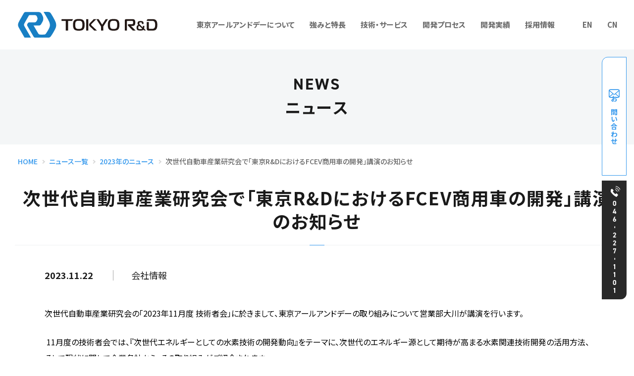

--- FILE ---
content_type: text/html; charset=UTF-8
request_url: https://www.tr-d.co.jp/news/2023/news-221122-2.html
body_size: 15134
content:
<!DOCTYPE html>
<html lang="ja">
<head prefix="og: http://ogp.me/ns# fb: http://ogp.me/ns/fb# article: http://ogp.me/ns/article#">
<meta charset="UTF-8">
<title>次世代自動車産業研究会で「東京R&DにおけるFCEV商用車の開発」講演のお知らせ｜ニュース｜東京アールアンドデー</title>
<meta name="description" content="次世代自動車産業研究会の「2023年11月度 技術者会」に於きまして、東京アールアンドデーの取り組みについて営業部大川が講演を行います。&n...">
<meta name="viewport" content="width=device-width,initial-scale=1.0">
<meta name="format-detection" content="telephone=no">


<!-- font -->
<link rel="preconnect" href="https://fonts.googleapis.com">
<link rel="preconnect" href="https://fonts.gstatic.com" crossorigin>
<link href="https://fonts.googleapis.com/css2?family=Noto+Sans+JP:wght@400;500;700&display=swap" rel="stylesheet">
<link rel="stylesheet" href="https://use.typekit.net/utu0wap.css">
<!-- /font -->

<!-- css -->
<link href="/assets/css/common/style.css" rel="stylesheet">

<link href="https://cdnjs.cloudflare.com/ajax/libs/magnific-popup.js/1.1.0/magnific-popup.min.css" rel="stylesheet">
<!-- / css -->

<!-- script -->
<script src="https://cmp.datasign.co/v2/4f01e6cf58/cmp.js" async></script>
<script src="/assets/js/common/vender/jquery-3.6.0.min.js" defer></script>
<script src="https://cdnjs.cloudflare.com/ajax/libs/magnific-popup.js/1.1.0/jquery.magnific-popup.min.js" integrity="sha512-IsNh5E3eYy3tr/JiX2Yx4vsCujtkhwl7SLqgnwLNgf04Hrt9BT9SXlLlZlWx+OK4ndzAoALhsMNcCmkggjZB1w==" crossorigin="anonymous" referrerpolicy="no-referrer" defer></script>
<script src="/assets/js/common/script.js" defer></script>

<!-- / script -->

<!-- ogp -->
<meta property="og:title" content="次世代自動車産業研究会で「東京R&DにおけるFCEV商用車の開発」講演のお知らせ｜ニュース">
<meta property="og:type" content="article">
<meta property="og:url" content="https://www.tr-d.co.jp/news/2023/news-221122-2.html">
<meta property="og:image" content="https://www.tr-d.co.jp/_assets/images/og-image.jpg">
<meta property="og:image:width" content="">
<meta property="og:image:height" content="">
<meta property="og:site_name" content="株式会社東京アールアンドデー（東京R&amp;D）">
<meta property="og:description" content="次世代自動車産業研究会の「2023年11月度 技術者会」に於きまして、東京アールアンドデーの取り組みについて営業部大川が講演を行います。&n...">
<meta name="twitter:card" content="summary_large_image">
<!-- / ogp -->

<link rel="canonical" href="https://www.tr-d.co.jp/news/2023/news-221122-2.html">

<link rel="apple-touch-icon" sizes="180x180" href="https://www.tr-d.co.jp/apple-touch-icon.png">
<link rel="icon" type="image/png" sizes="32x32" href="https://www.tr-d.co.jp/favicon-32x32.png">
<link rel="icon" type="image/png" sizes="16x16" href="https://www.tr-d.co.jp/favicon-16x16.png">
<link rel="manifest" href="https://www.tr-d.co.jp/site.webmanifest">
<link rel="mask-icon" href="https://www.tr-d.co.jp/safari-pinned-tab.svg" color="#0b2f81">


<!-- Global site tag (gtag.js) - Google Analytics -->
<script async src="https://www.googletagmanager.com/gtag/js?id=UA-114748329-1"></script>
<script>
  window.dataLayer = window.dataLayer || [];
  function gtag(){dataLayer.push(arguments);}
  gtag('js', new Date());

  gtag('config', 'UA-114748329-1');
</script>



<script type="application/ld+json">
{
	"@context" : "http:\/\/schema.org",
	"@type" : "BreadcrumbList",
	"itemListElement" : [
		{
			"@type" : "ListItem",
			"position" : "1",
			"name" : "HOME",
			"item" : "https://www.tr-d.co.jp/"
		}


		,
		{
			"@type" : "ListItem",
			"position" : 2,
			"name" : "ニュース一覧",
			"item" : "https://www.tr-d.co.jp/news/"
		}


		,
		{
			"@type" : "ListItem",
			"position" : 3,
			"name" : "/\">2023年のニュース",
			"item" : "https://www.tr-d.co.jp/news/2023/"
		}


		,
		{
			"@type" : "ListItem",
			"position" : 4,
			"name" : "次世代自動車産業研究会で「東京R&DにおけるFCEV商用車の開発」講演のお知らせ",
			"item" : "https://www.tr-d.co.jp/news/2023/news-221122-2.html"
		}


	]
}
</script>



</head>

<body>
<a id="top" tabindex="-1"></a>
<header id="header" class="mw">
	<p class="logo"><a href="/"><img src="/assets/img/common/logo.svg" alt="TOKYO R&D" width="360" height="66"></a></p>

	<p class="nav_btn sp"><a href="#"></a></p>
	<p class="sp_contact_btn sp"><a href="/contact/"><span>お問い合わせ</span></a></p>

	<nav>
		<ul class="gnav">
			<li class="has_dd"><a href="/about/">東京アールアンドデーについて</a>
				<div class="dd a_reverse">
					<dl>
						<dt><a href="/about/">東京アールアンドデーについて</a></dt>
						<dd><ul>
							<li><a href="/about/company.html">会社概要・事業所紹介</a></li>
							<li><a href="/about/history.html">沿革</a></li>
							<li><a href="/about/group.html">グループ会社</a></li>
							<li><a href="/about/download.html">資料ダウンロード</a></li>
						</ul></dd>
					</dl>
				</div><!-- /.dd -->
			</li>
			<li><a href="/feature/">強みと特長</a></li>
			<li class="has_dd"><a href="/service/">技術・サービス</a>
				<div class="dd a_reverse">
					<dl>
						<dt><a href="/service/">技術・サービス</a></dt>
						<dd><ul>
							<li><a href="/service/engineering/">総合エンジニアリングサービス</a>
								<ul>
									<li><a href="/service/engineering/styling/">デザイン</a></li>
									<li><a href="/service/engineering/modeling/">モデリング</a></li>
									<li><a href="/service/engineering/engineering/">設計</a></li>
									<li><a href="/service/engineering/prototyping/">試作</a></li>
								</ul>
							</li>
							<li><a href="/service/one-stop-development/">ワンストップ開発</a></li>
							<li><a href="/service/consulting/">開発コンサルティング</a></li>
						</ul></dd>
					</dl>
				</div><!-- /.dd -->
			</li>
			<li><a href="/process/">開発プロセス</a></li>
			<li><a href="/products/">開発実績</a></li>
			<li class="has_dd"><a href="/recruit/">採用情報</a>
				<div class="dd a_reverse">
					<dl>
						<dt><a href="/recruit/">採用情報</a></dt>
						<dd><ul>
							<li><a href="/recruit/internship.html">インターンシップ</a></li>
							<li><a href="/recruit/career.html">中途採用</a></li>
							<li><a href="/contact/recruit.html">お問い合わせ</a></li>
						</ul></dd>
					</dl>
				</div><!-- /.dd -->
			</li>
		</ul><!-- /.gnav -->

		<div class="sp">
			<ul class="gnav">
				<li><a href="/news/">ニュース</a></li>
				<li><a href="/eng/">EN</a></li>
				<li><a href="/cn/">CN</a></li>
			</ul>
			<ul class="snav">
				<li><a href="/sitemap.html">サイトマップ</a></li>
				<li><a href="/privacypolicy.html">プライバシーポリシー</a></li>
				<li><a href="#">セキュリティポリシー</a></li>
				<li><a href="/contact/">お問い合わせ</a></li>
			</ul><!-- /.snav -->
			<ul class="sns">
				<li><a href="https://x.com/tokyorandd" target="_blank" class="x"><img src="/assets/img/common/sns_ico_x.svg" alt="x" width="120" height="120"></a></li>
				<li><a href="https://www.facebook.com/TokyoRandD/" target="_blank"><img src="/assets/img/common/sns_ico_facebook.svg" alt="facebook" width="120" height="120"></a></li>
			</ul><!-- /.sns -->

			<div class="info sp_pd">
				<ul class="btn">
					<li><a href="/about/download.html" class="download"><span>資料ダウンロード</span></a></li>
				</ul><!-- /.btn -->

				<p class="tel ff_en"><a href="tel:046-227-1101">TEL:046-227-1101</a></p>
			</div><!-- /.info -->
		</div><!-- /.sp -->

		<ul class="lang pc">
			<li><a href="/eng/">EN</a></li>
			<li><a href="/cn/">CN</a></li>
		</ul><!-- /.lang -->
	</nav>
</header><!-- /#header -->

<main role="main" id="container" class="mw">


<div>
	<div class="page_title">
		<p class="en ff_en">NEWS</p>
		<p>ニュース</p>
	</div><!-- /.page_title -->

	<div class="breadcrumbs">
		<ol class="sp_pd">
			<li><a href="/">HOME</a></li>
			<li><a href="/news/">ニュース一覧</a></li>
			<li><a href="/news/2023/">2023年のニュース</a></li>
			<li>次世代自動車産業研究会で「東京R&DにおけるFCEV商用車の開発」講演のお知らせ</li>
		</ol>
	</div><!-- /.breadcrumbs -->

	<article class="entry_detail_article base_padding_block pt00 xw sp_pd">
		<header class="news_detail_header">
			<h1 class="title_h2">次世代自動車産業研究会で「東京R&DにおけるFCEV商用車の開発」講演のお知らせ</h1>

			<div class="info">
				<time datetime="2023-11-22">2023.11.22</time>

				<p class="cat">会社情報</p>

			</div><!-- /.info -->
		</header><!-- /.news_detail_header -->

		<div class="post_body">
			<div class="wysiwyg">
<p>次世代自動車産業研究会の「2023年11月度 技術者会」に於きまして、東京アールアンドデーの取り組みについて営業部大川が講演を行います。</p>
<p>&nbsp;11月度の技術者会では、『次世代エネルギーとしての水素技術の開発動向』をテーマに、次世代のエネルギー源として期待が高まる水素関連技術開発の活用方法、そして現状に関して企業各社から、その取り組みがご紹介されます。</p>

<p>講演会の詳細等を下記にお知らせいたします。ご興味をお持ちの方は、是非参加下さい。</p>
<p>お知らせ2023-11-8<a href="http://www.isev.jp/index.html">「2023年11月度技術者会のお知らせ」</a>をご覧ください。</p>













			</div><!-- /.wysiwyg -->


			<ul class="entery_sns_share_icon">
				<li><a href="https://x.com/share?url=https%3A%2F%2Fwww.tr-d.co.jp%2Fnews%2F2023%2Fnews-221122-2.html&text=%E6%AC%A1%E4%B8%96%E4%BB%A3%E8%87%AA%E5%8B%95%E8%BB%8A%E7%94%A3%E6%A5%AD%E7%A0%94%E7%A9%B6%E4%BC%9A%E3%81%A7%E3%80%8C%E6%9D%B1%E4%BA%ACR%26D%E3%81%AB%E3%81%8A%E3%81%91%E3%82%8BFCEV%E5%95%86%E7%94%A8%E8%BB%8A%E3%81%AE%E9%96%8B%E7%99%BA%E3%80%8D%E8%AC%9B%E6%BC%94%E3%81%AE%E3%81%8A%E7%9F%A5%E3%82%89%E3%81%9B%EF%BD%9C%E3%83%8B%E3%83%A5%E3%83%BC%E3%82%B9%EF%BD%9C%E6%9D%B1%E4%BA%AC%E3%82%A2%E3%83%BC%E3%83%AB%E3%82%A2%E3%83%B3%E3%83%89%E3%83%87%E3%83%BC" target="_blank" class="x"><img src="/assets/img/common/sns_ico_x.svg" alt="x" width="120" height="120"></a></li>
				<li><a href="https://www.facebook.com/share.php?u=https%3A%2F%2Fwww.tr-d.co.jp%2Fnews%2F2023%2Fnews-221122-2.html" target="_blank" class="facebook"><img src="/assets/img/common/sns_ico_facebook_fill.svg" alt="facebook" width="120" height="120"></a></li>
			</ul><!-- /.entery_sns_share_icon -->
		</div><!-- /.post_body -->

		<footer class="news_detail_footer">
			<ul class="paging a_reverse">

				<li class="prev"><a href="https://www.tr-d.co.jp/news/2023/news-231218.html">年末年始休業のお知らせ</a></li>


				<li class="next"><a href="https://www.tr-d.co.jp/news/2023/news-231122.html">全国健康保険協会より健康優良企業として、「令和5年度銀の認定」を取得いたしました。</a></li>

			</ul><!-- /.paging -->
			<p><a href="/news/" class="box_btn center">ニュース一覧へ戻る</a></p>
		</footer><!-- /.news_detail_footer -->
	</article><!-- /.entry_detail_article -->

</div>

<section class="bottom_contact_block mov_show fade fade_up">
		<header class="en_title">
			<p class="ff_en">CONTACT</p>
			<h2>お問い合わせ</h2>
		</header><!-- /.en_title -->

		<ul class="btn sp_pd">
			<li><a href="/contact/" class="contact"><span>お問い合わせフォーム</span></a></li>
			<li><a href="/about/download.html" class="download"><span>資料ダウンロード</span></a></li>
		</ul><!-- /.btn -->

		<p class="tel ff_en"><a href="tel:046-227-1101">TEL:046-227-1101</a></p>

		<picture>
			<source media="screen and (max-width: 767px)" srcset="/assets/img/common/bg_contact_sp.jpg">
			<img src="/assets/img/common/bg_contact.jpg" alt="" width="1600" height="440" class="of bg" loading="lazy">
		</picture>
	</section><!-- /.bottom_contact_block -->

<!-- /#container --></main>

<footer id="footer" class="mw">
	<a href="#top" id="pagetop"></a>

	<ul class="fix_nav pc">
		<li><a href="/contact/" class="contact"><span>お問い合わせ</span></a></li>
		<li><a href="tel:046-227-1101" class="tel ff_en"><span>046<span>-</span>227<span>-</span>1101</span></a></li>
	</ul><!-- /.fix_nav -->

	<div class="nav a_reverse">
		<nav>
			<p class="logo"><a href="/"><img src="/assets/img/common/logo.svg" alt="TOKYO R&D" width="360" height="66"></a></p>
			<ul>
				<li><a href="/about/">東京アールアンドデーについて</a></li>
				<li><a href="/feature/">強みと特長</a></li>
				<li><a href="/service/">技術・サービス一覧</a>
					<ul>
						<li><a href="/service/engineering/">総合エンジニアリングサービス</a></li>
						<li><a href="/service/one-stop-development/">ワンストップ開発</a></li>
						<li><a href="/service/consulting/">開発コンサルティング</a></li>
					</ul>
				</li>
				<li><a href="/process/">開発プロセス</a></li>
				<li><a href="/products/">開発実績</a></li>
				<li><a href="/recruit/">採用情報</a></li>
			</ul>
			<div>
				<ul>
					<li><a href="/news/">ニュース</a></li>
				</ul>
				<ul class="snav">
					<li><a href="/sitemap.html">サイトマップ</a></li>
					<li><a href="/privacypolicy.html">プライバシーポリシー</a></li>
					<li><a href="/assets/pdf/securitypolicy/TRD_security_policy.pdf">セキュリティポリシー</a></li>
					<li><a href="/contact/">お問い合わせ</a></li>
				</ul><!-- /.snav -->
			</div>
		</nav>
		<div class="other">
			<ul class="sns">
				<li><a href="https://x.com/tokyorandd" target="_blank" class="x"><img src="/assets/img/common/sns_ico_x.svg" alt="x" width="120" height="120"></a></li>
				<li><a href="https://www.facebook.com/TokyoRandD/" target="_blank"><img src="/assets/img/common/sns_ico_facebook_fill.svg" alt="facebook" width="120" height="120"></a></li>
			</ul><!-- /.sns -->
			<ul class="link">
				<li><span><span>共同プロジェクト</span></span><a href="https://www.thinkcar.jp/" target="_blank"><img src="/assets/img/common/bnr_thinkcar.png" alt="THINKCARのウェブサイトへ" width="220" height="70"></a></li>
			</ul><!-- /.link -->
		</div><!-- /.other -->
	</div><!-- /.nav -->

	<small>&copy; TOKYO R&D Co., Ltd. All Rights Reserved.</small>
</footer><!-- /#footer -->
<script async src="//platform.twitter.com/widgets.js" charset="utf-8"></script>
<script type="text/javascript">
piAId = '679623';
piCId = '1125';
piHostname = 'pi.pardot.com';

(function() {
	function async_load(){
		var s = document.createElement('script'); s.type = 'text/javascript';
		s.src = ('https:' == document.location.protocol ? 'https://pi' : 'http://cdn') + '.pardot.com/pd.js';
		var c = document.getElementsByTagName('script')[0]; c.parentNode.insertBefore(s, c);
	}
	if(window.attachEvent) { window.attachEvent('onload', async_load); }
	else { window.addEventListener('load', async_load, false); }
})();
</script>
</body>
</html>

--- FILE ---
content_type: text/css
request_url: https://www.tr-d.co.jp/assets/css/common/style.css
body_size: 126121
content:
@charset "utf-8";body,div,dl,dt,dd,ul,ol,li,h1,h2,h3,h4,h5,h6,pre,form,fieldset,p,blockquote,th,td,main,figure{margin:0;padding:0}table{font-size:100%;font-family:inherit}fieldset,img{border:0}img,svg,video{vertical-align:middle}address,caption,cite,code,dfn,em,th,var{font-style:normal;font-weight:400}ol,ul{list-style:none}caption,th{text-align:left}h1,h2,h3,h4,h5,h6{font-size:100%}q:before,q:after{content:''}abbr,acronym{border:0}select,input,textarea{font-size:100%}header,footer,nav,main,section,article,figure,aside,picture{display:block}.clearfix:after,.row:after{content:"";display:table;clear:both}.fl{float:left}.fr{float:right}@media screen and (min-width: 768px),print{.pc_fl{float:left}.pc_fr{float:right}}@media screen and (max-width: 767px){.sp_fl{float:left}.sp_fr{float:right}}.tal{text-align:left!important}.tac{text-align:center!important}.tar{text-align:right!important}@media screen and (min-width: 768px),print{.pc_tal{text-align:left!important}.pc_tac{text-align:center!important}.pc_tar{text-align:right!important}}@media screen and (max-width: 767px){.sp_tal{text-align:left!important}.sp_tac{text-align:center!important}.sp_tar{text-align:right!important}}.m00{margin:0!important}.mb00{margin-bottom:0!important}.mb05{margin-bottom:5px!important}.mb08{margin-bottom:8px!important}.mb10{margin-bottom:10px!important}.mb15{margin-bottom:15px!important}.mb20{margin-bottom:20px!important}.mb25{margin-bottom:25px!important}.mb30{margin-bottom:30px!important}.mb35{margin-bottom:35px!important}.mb40{margin-bottom:40px!important}.mb45{margin-bottom:45px!important}.mb50{margin-bottom:50px!important}.mt00{margin-top:0!important}.mt05{margin-top:5px!important}.mt08{margin-top:8px!important}.mt10{margin-top:10px!important}.mt15{margin-top:15px!important}.mt20{margin-top:20px!important}.mt25{margin-top:25px!important}.mt30{margin-top:30px!important}.mt35{margin-top:35px!important}.mt40{margin-top:40px!important}.mt45{margin-top:45px!important}.mt50{margin-top:50px!important}@media screen and (min-width: 768px),print{.pc_m00{margin:0!important}.pc_mb00{margin-bottom:0!important}.pc_mb05{margin-bottom:5px!important}.pc_mb08{margin-bottom:8px!important}.pc_mb10{margin-bottom:10px!important}.pc_mb15{margin-bottom:15px!important}.pc_mb20{margin-bottom:20px!important}.pc_mb25{margin-bottom:25px!important}.pc_mb30{margin-bottom:30px!important}.pc_mb35{margin-bottom:35px!important}.pc_mb40{margin-bottom:40px!important}.pc_mb45{margin-bottom:45px!important}.pc_mb50{margin-bottom:50px!important}.pc_mt00{margin-top:0!important}.pc_mt05{margin-top:5px!important}.pc_mt08{margin-top:8px!important}.pc_mt10{margin-top:10px!important}.pc_mt15{margin-top:15px!important}.pc_mt20{margin-top:20px!important}.pc_mt25{margin-top:25px!important}.pc_mt30{margin-top:30px!important}.pc_mt35{margin-top:35px!important}.pc_mt40{margin-top:40px!important}.pc_mt45{margin-top:45px!important}.pc_mt50{margin-top:50px!important}}@media screen and (max-width: 767px){.sp_m00{margin:0!important}.sp_mb00{margin-bottom:0!important}.sp_mb05{margin-bottom:5px!important}.sp_mb08{margin-bottom:8px!important}.sp_mb10{margin-bottom:10px!important}.sp_mb15{margin-bottom:15px!important}.sp_mb20{margin-bottom:20px!important}.sp_mb25{margin-bottom:25px!important}.sp_mb30{margin-bottom:30px!important}.sp_mb35{margin-bottom:35px!important}.sp_mb40{margin-bottom:40px!important}.sp_mb45{margin-bottom:45px!important}.sp_mb50{margin-bottom:50px!important}.sp_mt00{margin-top:0!important}.sp_mt05{margin-top:5px!important}.sp_mt08{margin-top:8px!important}.sp_mt10{margin-top:10px!important}.sp_mt15{margin-top:15px!important}.sp_mt20{margin-top:20px!important}.sp_mt25{margin-top:25px!important}.sp_mt30{margin-top:30px!important}.sp_mt35{margin-top:35px!important}.sp_mt40{margin-top:40px!important}.sp_mt45{margin-top:45px!important}.sp_mt50{margin-top:50px!important}}.p00{padding:0!important}.pb00{padding-bottom:0!important}.pb05{padding-bottom:5px!important}.pb08{padding-bottom:8px!important}.pb10{padding-bottom:10px!important}.pb15{padding-bottom:15px!important}.pb20{padding-bottom:20px!important}.pb25{padding-bottom:25px!important}.pb30{padding-bottom:30px!important}.pb35{padding-bottom:35px!important}.pb40{padding-bottom:40px!important}.pb45{padding-bottom:45px!important}.pb50{padding-bottom:50px!important}.pt00{padding-top:0!important}.pt05{padding-top:5px!important}.pt08{padding-top:8px!important}.pt10{padding-top:10px!important}.pt15{padding-top:15px!important}.pt20{padding-top:20px!important}.pt25{padding-top:25px!important}.pt30{padding-top:30px!important}.pt35{padding-top:35px!important}.pt40{padding-top:40px!important}.pt45{padding-top:45px!important}.pt50{padding-top:50px!important}@media screen and (min-width: 768px),print{.pc_p00{padding:0!important}.pc_pb00{padding-bottom:0!important}.pc_pb05{padding-bottom:5px!important}.pc_pb08{padding-bottom:8px!important}.pc_pb10{padding-bottom:10px!important}.pc_pb15{padding-bottom:15px!important}.pc_pb20{padding-bottom:20px!important}.pc_pb25{padding-bottom:25px!important}.pc_pb30{padding-bottom:30px!important}.pc_pb35{padding-bottom:35px!important}.pc_pb40{padding-bottom:40px!important}.pc_pb45{padding-bottom:45px!important}.pc_pb50{padding-bottom:50px!important}.pc_pt00{padding-top:0!important}.pc_pt05{padding-top:5px!important}.pc_pt08{padding-top:8px!important}.pc_pt10{padding-top:10px!important}.pc_pt15{padding-top:15px!important}.pc_pt20{padding-top:20px!important}.pc_pt25{padding-top:25px!important}.pc_pt30{padding-top:30px!important}.pc_pt35{padding-top:35px!important}.pc_pt40{padding-top:40px!important}.pc_pt45{padding-top:45px!important}.pc_pt50{padding-top:50px!important}}@media screen and (max-width: 767px){.sp_p00{padding:0!important}.sp_pb00{padding-bottom:0!important}.sp_pb05{padding-bottom:5px!important}.sp_pb08{padding-bottom:8px!important}.sp_pb10{padding-bottom:10px!important}.sp_pb15{padding-bottom:15px!important}.sp_pb20{padding-bottom:20px!important}.sp_pb25{padding-bottom:25px!important}.sp_pb30{padding-bottom:30px!important}.sp_pb35{padding-bottom:35px!important}.sp_pb40{padding-bottom:40px!important}.sp_pb45{padding-bottom:45px!important}.sp_pb50{padding-bottom:50px!important}.sp_pt00{padding-top:0!important}.sp_pt05{padding-top:5px!important}.sp_pt08{padding-top:8px!important}.sp_pt10{padding-top:10px!important}.sp_pt15{padding-top:15px!important}.sp_pt20{padding-top:20px!important}.sp_pt25{padding-top:25px!important}.sp_pt30{padding-top:30px!important}.sp_pt35{padding-top:35px!important}.sp_pt40{padding-top:40px!important}.sp_pt45{padding-top:45px!important}.sp_pt50{padding-top:50px!important}}/* ========================================================template.css => テンプレート用CSS======================================================== */html {font-size: 62.5%;scroll-behavior: smooth;}html.no-scroll-behavior {scroll-behavior: auto;}body {background-color: #fff;font-size: 1.3rem;line-height: 1.67;color: #1a1a1a;word-wrap: break-word;overflow-wrap: break-word;font-family: 'Noto Sans JP', sans-serif;font-weight: 400;font-feature-settings: "palt";-webkit-text-size-adjust: none;text-size-adjust: none;}@media screen and (min-width: 768px), print {body {font-size: 1.8rem;line-height: 1.78;}}*,*::before,*::after {box-sizing: border-box;}table {border-collapse: collapse;border-spacing: 0;line-height: 1.8;}a[href] {color: #1a1a1a;text-decoration: underline;outline: none;}a[href]:hover {text-decoration: none;}a[href].a_reverse,.a_reverse a[href] {text-decoration: none;}@media screen and (min-width: 768px) {a[href].a_reverse:hover,.a_reverse a[href]:hover {text-decoration: underline;}}label {cursor: pointer;}input, select, textarea, button {-webkit-appearance: none;-moz-appearance: none;appearance: none;max-width: 100%;margin: 0;border-radius: 0;vertical-align: middle;font-family: inherit;outline: none;font-size: 100%;}::-webkit-input-placeholder {color: #b1b2b2;}:-ms-input-placeholder {color: #b1b2b2;}::-moz-placeholder {color: #b1b2b2;}select::-ms-expand {display: none;}img {max-width: 100%;height: auto;}button {cursor: pointer;}iframe {max-width: 100%;vertical-align: middle;}.hidden {display: none;}.slick-slider * {outline: none;}/* pc / sp============================================================================================================ */@media screen and (max-width: 767px) {.pc {display: none !important;}.sp_break {position: relative;display: block;height: 0;overflow: hidden;}}@media screen and (min-width: 371px) {.sps {display: none !important;}}@media screen and (max-width: 370px) {.sps_non {display: none !important;}}@media screen and (min-width: 768px), print {.sp {display: none !important;}.pc_break {position: relative;display: block;height: 0;overflow: hidden;}.pc_hidden {position: relative;overflow: hidden;display: block;height: 0;}}/* transition============================================================================================================ */@media screen and (min-width: 768px) {body.init a[href],body.init a[href]::before,body.init a[href]::after,body.init button,body.init button::before,body.init button::after,body.init .basic_trs,body.init .basic_trs::before,body.init .basic_trs::after,body.init .basic_trs *,body.init .basic_trs *::before,body.init .basic_trs *::after {transition: color 0.2s ease-in-out, background 0.2s ease-in-out, border 0.2s ease-in-out, opacity 0.2s ease-in-out;}body.init a svg {transition: fill 0.2s ease-in-out;}}/* font family============================================================================================================ */.ff_en {font-family: din-2014, sans-serif;font-weight: 700;font-style: normal;}/* color============================================================================================================ */.color_blue {color: #3498ed;}.bg_blue {background-color: #3498ed;color: #fff;}.bg_gray {background-color: #f4f6f7;}.color_red {color: #dd0444;}/* font============================================================================================================ */.fwb {font-weight: 700 !important;}.fwn {font-weight: 400 !important;}.fontsize_m {font-size: 88.89%;}.fontsize_s {font-size: 72.22%;}/* display============================================================================================================ */.db {display: block;}.dib {display: inline-block;}/* position============================================================================================================ */.pos-r {position: relative;}/* object-fit============================================================================================================ */img.of {position: absolute;top: 0;left: 0;width: 100%;height: 100%;object-fit: cover;}img.of.bg {pointer-events: none;user-select: none;z-index: -1;}/* hover============================================================================================================ */@media screen and (min-width: 768px), print {a.hv_wh,button.hv_wh,a .hv_wh,.hv_wh a {position: relative;display: inline-block;vertical-align: middle;overflow: hidden;}a.hv_wh::after,button.hv_wh::after,a .hv_wh::after,.hv_wh a::after {content: "";position: absolute;left: 0;right: 0;top: 0;bottom: 0;background-color: rgba(255,255,255,0);z-index: 3;}body.init a.hv_wh::after,body.init button.hv_wh::after,body.init a .hv_wh::after,body.init .hv_wh a::after {transition: background 0.2s;}a[href].hv_wh:hover::after,button.hv_wh:hover::after,a[href]:hover .hv_wh::after,.hv_wh a[href]:hover::after {background-color: rgba(255,255,255,0.3);}a[href].hv_wh.a20:hover::after,button.hv_wh.a20:hover::after,a[href]:hover .hv_wh.a20::after,.hv_wh.a20 a[href]:hover::after {background-color: rgba(255,255,255,0.2);}a[href].hv_wh.a10:hover::after,button.hv_wh.a10:hover::after,a[href]:hover .hv_wh.a10::after,.hv_wh.a10 a[href]:hover::after {background-color: rgba(255,255,255,0.1);}body.init a[href] .hv_op {transition: opacity 0.2s;}a[href].hv_op:hover,a[href]:hover .hv_op,button.hv_op:hover,.hv_op a[href]:hover {opacity: 0.7;}a[href].hv_op.a20:hover,a[href]:hover .hv_op.a20,.hv_op.a20 a[href]:hover {opacity: 0.8;}a[href].hv_op.a10:hover,a[href]:hover .hv_op.a10,.hv_op.a10 a[href]:hover {opacity: 0.9;}a[href].hv_op.a50:hover,a[href]:hover .hv_op.a50,.hv_op.a50 a[href]:hover {opacity: 0.5;}}.hv_zoom {position: relative;display: block;overflow: hidden;}.hv_zoom > * {position: absolute;top: 0;right: 0;left: 0;bottom: 0;background-repeat: no-repeat;background-position: 50%;background-size: cover;}.hv_zoom.hv_zoom_static > * {position: relative;}@media screen and (min-width: 768px), print {body.init a[href].hv_zoom > *,body.init a[href] .hv_zoom > * {transition: transform 0.4s, opacity .3s;}a[href]:hover .hv_zoom.s > * {transform: scale(1.08);}a[href]:hover.hv_zoom > *,a[href]:hover .hv_zoom > * {transform: scale(1.15);}}/* target============================================================================================================ */.target {display: block;position: relative;width: 1px;top: -60px;}.target.pt {top: -80px;}.target.abs {position: absolute;}@media screen and (min-width: 768px), print {.target {top: -80px;}.target.pt {top: -110px;}}/* w============================================================================================================ */.w {position: relative;}@media screen and (min-width: 768px), print {.w {width: 1008px;margin: 0 auto;}.mw {min-width: 1100px;}.xw {position: relative;max-width: 1300px;padding-left: 30px;padding-right: 30px;margin: 0 auto;}}/* spパディング============================================================================================================ */@media screen and (max-width: 767px) {.sp_pd {padding-left: 5vw !important;padding-right: 5vw !important;}.sp_mg {margin-left: 5vw !important;margin-right: 5vw !important;}.sp_full {margin-left: -5vw !important;margin-right: -5vw !important;}.sp_full_l {margin-left: -5vw !important;}.sp_full_r {margin-right: -5vw !important;}}/* header============================================================================================================ */#header {position: fixed;top: 0;left: 0;width: 100%;background-color: #fff;z-index: 1000;}@media print {#header {position: absolute;}}@media screen and (max-width: 767px) {#header {height: 60px;}#header .logo {position: relative;z-index: 12;}#header .logo::before {content: "";position: absolute;top: 0;left: 0;width: 100%;height: 100%;background-color: #fff;box-shadow: 0 0 6px rgba(0,0,0,.1);z-index: -1;}#header .logo a {display: flex;justify-content: center;align-items: center;width: 210px;height: 60px;padding: 0 20px;}#header .logo a img {width: 170px;}/* nav_btn */#header .nav_btn {position: absolute;right: 0;top: 0;width: 60px;height: 60px;background-color: #1a1a1a;z-index: 15;}#header .nav_btn a {position: relative;display: block;height: 60px;}#header .nav_btn::before,#header .nav_btn a::before,#header .nav_btn a::after {content: "";position: absolute;left: 50%;top: 50%;width: 20px;margin-top: -1px;margin-left: -10px;border-top: 2px solid #fff;pointer-events: none;}body.init #header .nav_btn::before,body.init #header .nav_btn a::before,body.init #header .nav_btn a::after {transition: all 0.3s ease-in-out;}#header .nav_btn a::before {transform: translateY(-7px);}#header .nav_btn a::after {transform: translateY(7px);}/* nav_btn open */#header.open .nav_btn::before {opacity: 0;}#header.open .nav_btn a::before {transform: translateY(0) rotate(45deg);}#header.open .nav_btn a::after {transform: translateY(0) rotate(-45deg);}/* sp_contact_btn */#header .sp_contact_btn {position: absolute;right: 60px;top: 0;width: 60px;height: 60px;z-index: 15;}#header .sp_contact_btn a {overflow: hidden;display: block;height: 60px;padding-top: 12px;background-color: #3498ed;color: #fff;text-align: center;font-size: 1rem;text-decoration: none;}#header .sp_contact_btn a::before {content: "";display: block;width: 20px;height: 20px;margin: 0 auto;background-image: url(../../img/common/ico_mail.svg);background-repeat: no-repeat;background-position: 50%;background-size: 100%;-webkit-filter: brightness(0) invert(1);filter: brightness(0) invert(1);}#header .sp_contact_btn a span {display: block;margin: 0 -20px;text-align: center;transform: scale(.9);}/* nav */#header nav {position: fixed;top: 60px;left: 0;right: 0;bottom: 0;background-color: #fff;overflow-y: scroll;-webkit-overflow-scrolling: touch;transform: translateX(110%);z-index: 10;}body.init #header nav {transition: transform 0.3s ease-in-out;}/* open */#header.open nav {transform: translateX(0%);}#header nav .gnav a {display: block;position: relative;padding: 10px 10px 10px 50px;border-bottom: 1px solid #f2f2f2;font-weight: 500;text-decoration: none;}#header nav .gnav a::before {content: "";position: absolute;top: 50%;left: 30px;width: 7px;height: 7px;border-top: 2px solid #d9d9d9;border-right: 2px solid #d9d9d9;transform-origin: 100% 0;transform: rotate(45deg);}#header nav .gnav .has_dd > a::before {margin-top: -4px;transform-origin: 50%;transform: rotate(135deg);}body.init #header nav .gnav .has_dd > a::before {transition: transform .3s ease-in-out;}#header nav .gnav .has_dd > a.open::before {transform: rotate(315deg) translateY(2px);}#header nav .gnav .dd dl {padding: 6px 0;border-bottom: 1px solid #f2f2f2;}#header nav .gnav .dd dl a {padding: 4px 0 4px 70px;border-bottom: 0;}#header nav .gnav .dd dl a::before {left: 50px;}#header nav .gnav .dd dl ul ul a {padding-left: 90px;}#header nav .gnav .dd dl ul ul a::before {left: 70px;}#header nav .gnav .dd dt a::after {content: "トップ";}#header nav .gnav .dd {overflow: hidden;height: 0;}body.init #header nav .gnav .dd {transition: height .4s ease-in-out;}#header .snav {display: flex;flex-wrap: wrap;text-align: center;}#header .snav li {width: 50%;}#header .snav li:nth-child(2n) {border-left: 1px solid #f2f2f2;}#header .snav a {display: block;position: relative;padding: 10px;border-bottom: 1px solid #f2f2f2;font-weight: 500;text-decoration: none;}#header .sns {display: flex;justify-content: center;padding: 15px;}#header .sns a {display: flex;justify-content: center;align-items: center;width: 40px;height: 40px;margin: 0 auto;}#header .sns a img {width: 22px;}#header .sns a.x img {width: 18px;}#header .info {padding: 35px 0;background-color: #f7f8f9;}#header .info .btn a {position: relative;display: flex;justify-content: center;align-items: center;height: 50px;border: 1px solid;border-radius: 7px;color: #1a1a1a;text-decoration: none;font-weight: 700;}#header .info .btn a::before {content: "";position: absolute;top: 50%;right: 15px;width: 6px;height: 6px;border-top: 2px solid;border-right: 2px solid;transform-origin: 100% 0;transform: rotate(45deg);}#header .info .btn a span {position: relative;padding-left: 32px;}#header .info .btn a span::before {content: "";position: absolute;top: 50%;left: 0;width: 20px;height: 40px;margin-top: -20px;background-image: url(../../img/common/ico_download.svg);background-repeat: no-repeat;background-position: 50%;background-size: 100%;}#header .info .tel {margin-top: 20px;text-align: center;}#header .info .tel a {display: inline-block;font-size: 3.5rem;line-height: 1.3;text-decoration: none;color: #1a1a1a;padding-left: 0.06em;letter-spacing: 0.06em;}}@media screen and (min-width: 768px), print {#header {display: flex;align-items: center;justify-content: space-between;padding: 0 60px;padding-left: clamp(20px, calc((100vw - 1120px) * 0.1 + 20px), 60px);padding-right: clamp(10px, calc((100vw - 1200px) * 0.1 + 10px), 60px);}#header .logo {width: 340px;width: clamp(250px, calc((100vw - 1120px) * 0.2 + 250px), 340px);}#header nav,#header .gnav,#header .lang {display: flex;}#header .gnav > li > a,#header .lang > li > a {position: relative;overflow: hidden;display: flex;justify-content: center;align-items: center;height: 100px;padding: 0 15px;padding: 0 clamp(10px, calc((100vw - 1120px) * 0.05 + 10px), 15px);font-size: 1.4rem;font-size: 1.5rem;line-height: 1.5;font-weight: 700;color: #666666;text-decoration: none;}#header .gnav > li > a::after,#header .lang > li > a::after {content: "";position: absolute;right: 0;bottom: 0;left: 1px;border-bottom: 5px solid #3498ed;opacity: 0;transform: translateY(5px);}body.init #header .gnav > li > a::after,body.init #header .lang > li > a::after {transition: opacity .3s ease-in-out, transform .3s ease-in-out;}#header .gnav > li.hover > a,#header .gnav > li > a.current,#header .lang > li > a:hover {color: #3498ed;}#header .gnav > li.hover > a::after,#header .gnav > li > a.current::after,#header .lang > li > a:hover::after {opacity: 1;transform: translateY(0);}#header .lang {margin-left: 30px;margin-left: clamp(10px, calc((100vw - 1120px) * 0.1 + 10px), 30px);}#header .gnav .dd {position: absolute;top: 100%;left: 0;right: 0;background-color: rgba(41,41,41,.95);color: #fff;font-size: 1.6rem;line-height: 1.5;}#header .gnav .dd dl {display: flex;padding: 40px 60px;padding: 40px clamp(20px, calc((100vw - 1120px) * 0.1 + 20px), 60px);}#header .gnav .dd a {color: #fff;}#header .gnav .dd dd a {display: inline-block;position: relative;padding-left: 20px;font-weight: 500;}#header .gnav .dd dd a::before {content: "";position: absolute;top: 50%;left: 0;width: 7px;height: 7px;border-top: 2px solid #fff;border-right: 2px solid #fff;transform-origin: 100% 0;transform: rotate(45deg);}#header .gnav .dd dt {min-width: 210px;margin-right: 60px;padding-right: 60px;border-right: 1px solid #fff;font-size: 1.8rem;font-weight: 700;flex-shrink: 0;}#header .gnav .dd dd > ul {display: flex;flex-wrap: wrap;}#header .gnav .dd dd > ul > li + li {margin-left: 50px;}#header .gnav .dd dd > ul ul {margin: 15px 0 0 20px;font-size: 1.4rem;}#header .gnav .dd dd > ul ul li + li {margin-top: 0.3em;}body.init #header .gnav .dd ,body.init #header .gnav .dd > * {transition: opacity 0.3s ease-in-out, transform 0.3s;}#header .gnav .dd {opacity: 0;pointer-events: none;transform: translateY(3px);}#header .gnav .hover .dd {opacity: 1;pointer-events: auto;transform: translateY(0);}#header .gnav .dd > * {opacity: 0;transform: translateY(10px);}#header .gnav > li.hover .dd > * {opacity: 1;transition-delay: .05s;transform: translateY(0);}}@media screen and (min-width: 768px) {body.init #header {transition: box-shadow .4s ease-in-out;}body.init #header .logo {transition: width .4s ease-in-out;}body.init #header .gnav > li > a,body.init #header .lang > li > a {transition: color 0.2s ease-in-out, height .4s ease-in-out;}.head-min #header {box-shadow: 0 0 6px rgba(0,0,0,.1);}.head-min #header .logo {width: 250px;}.head-min #header .gnav > li > a,.head-min #header .lang > li > a {height: 80px;}}/* footer============================================================================================================ */#footer {position: relative;background-color: #fff;border-top: 1px solid #f2f2f2;}/* ページトップ------------------------------------------------------------- */#pagetop {position: fixed;overflow: hidden;bottom: 0;right: 0;width: 50px;height: 50px;border: 2px solid #000;background-color: #000;border-radius: 7px 0 0 0;pointer-events: none;opacity: 0;z-index: 98;}#pagetop::before {content: "";position: absolute;top: 50%;left: 50%;width: 10px;height: 10px;margin-top: -5px;border-top: 3px solid #fff;border-left: 3px solid #fff;transform-origin: 0 0;transform: rotate(45deg);}body.init #pagetop {transition: opacity 0.3s, background .2s;}#pagetop.show {opacity: 1;pointer-events: auto;}@media print {#pagetop {display: none;}}@media screen and (min-width: 768px), print {#pagetop {width: 60px;height: 60px;border-radius: 10px 0 0 0;}}@media screen and (min-width: 768px) {#pagetop:hover {background-color: #fff;}#pagetop:hover::before {border-color: #000;}}/* fix_nav------------------------------------------------------------- */@media print {.fix_nav {display: none;}}@media screen and (min-width: 768px), print {.fix_nav {position: fixed;right: 15px;top: 50%;transform: translateY(-50%);z-index: 1000;}.fix_nav li + li {margin-top: 10px;}.fix_nav a {position: relative;display: flex;justify-content: center;align-items: center;text-decoration: none;width: 50px;height: 240px;font-weight: 700;}.fix_nav a > span {position: relative;-ms-writing-mode: tb-rl;writing-mode: vertical-rl;text-orientation: upright;letter-spacing: 0.05em;white-space: nowrap;padding-top: 26px;}.fix_nav a > span::before {content: "";position: absolute;right: 0;left: 0;top: 0;height: 22px;background-position: 50%;background-repeat: no-repeat;background-size: 22px;}.fix_nav a > span > span {display: inline-block;transform: translateX(.2em) rotate(90deg);}.fix_nav a.contact {background-color: #fff;border: 1px solid #3498ed;border-radius: 12px 0 0 0;color: #3498ed;font-size: 1.4rem;}.fix_nav a.contact > span::before {background-image: url(../../img/common/ico_mail_blue.svg);}.fix_nav a.tel {background-color: #292929;border-radius: 0 0 12px 0;color: #fff;font-size: 1.4rem;}.fix_nav a.tel > span {letter-spacing: -3px;}.fix_nav a.tel > span::before {left: 5px;background-image: url(../../img/common/ico_tel.svg);}/* 以下safari */_::-webkit-full-page-media, _:future, :root .fix_nav a.tel > span {letter-spacing: 4px;}_::-webkit-full-page-media, _:future, :root .fix_nav a > span > span {margin-bottom: 3px;transform: translateX(-.1em) rotate(90deg);}}/* nav------------------------------------------------------------- */#footer .sns a {display: flex;justify-content: center;align-items: center;width: 40px;height: 40px;margin: 0 5px 0 5px;}#footer .sns a.x img {width: 26px ;	}#footer .link li > span {display: block;margin-bottom: 5px;text-align: center;font-weight: 500;}#footer .link li > span span {position: relative;display: inline-block;padding: 0 30px;}#footer .link li > span span::before,#footer .link li > span span::after {content: "";position: absolute;top: 50%;width: 20px;border-top: 1px solid #ccc;}#footer .link li > span span::before {left: 0;}#footer .link li > span span::after {right: 0;}@media screen and (max-width: 767px) {#footer .nav {padding-top: 50px;padding-bottom: 30px;font-size: 1.2rem;line-height: 1.6;}#footer .logo {padding-bottom: 35px;border-bottom: 1px solid #f2f2f2;text-align: center;}#footer .logo img {width: 190px;}#footer nav ul:not(.sns) a {display: block;position: relative;padding: 10px;border-bottom: 1px solid #f2f2f2;font-weight: 500;}#footer nav ul:not([class]) a {padding-left: 50px;}#footer nav ul:not([class]) a::before {content: "";position: absolute;top: 50%;left: 30px;width: 7px;height: 7px;border-top: 2px solid #d9d9d9;border-right: 2px solid #d9d9d9;transform-origin: 100% 0;transform: rotate(45deg);}#footer nav ul:not([class]) ul {padding: 6px 0;border-bottom: 1px solid #f2f2f2;}#footer nav ul:not([class]) ul a {padding: 4px 0 4px 70px;border-bottom: 0;}#footer nav ul:not([class]) ul a::before {left: 50px;}#footer .snav {display: flex;flex-wrap: wrap;text-align: center;}#footer .snav li {width: 50%;}#footer .snav li:nth-child(2n) {border-left: 1px solid #f2f2f2;}#footer .sns {display: flex;justify-content: center;align-items: center;margin-top: 10px;padding: 12px;}#footer .link {margin-top: 10px;text-align: center;}#footer .link a {display: block;width: 180px;margin: 0 auto;padding: 5px;border: 1px solid #e6e6e6;border-radius: 7px;}#footer .link img {width: 130px;}}@media screen and (min-width: 768px), print {#footer .nav {padding: 60px 100px 60px 60px;padding-left: clamp(20px, calc((100vw - 1120px) * 0.1 + 20px), 60px);display: flex;justify-content: space-between;align-items: flex-start;font-size: 1.4rem;line-height: 1.6;}#footer .nav nav {display: flex;}#footer nav .logo {width: 242px;/* width: clamp(220px, calc((100vw - 1120px) * 0.1 + 220px), 242px); */margin-right: 90px;margin-right: clamp(30px, calc((100vw - 1120px) * 0.1 + 30px), 90px);}#footer nav ul:not(.sns) a {display: inline-block;position: relative;padding-left: 20px;font-weight: 500;}#footer nav ul:not(.sns) a::before {content: "";position: absolute;top: 50%;left: 0;width: 7px;height: 7px;border-top: 2px solid #d9d9d9;border-right: 2px solid #d9d9d9;transform-origin: 100% 0;transform: rotate(45deg);}#footer nav > ul,#footer nav > div {margin-right: 40px;/* margin-right: clamp(20px, calc((100vw - 1120px) * 0.1 + 20px), 40px); */padding-top: 10px;}#footer nav > ul ul {margin-left: 20px;}#footer nav > ul ul,#footer nav ul + ul,#footer nav ul li + li {margin-top: 0.4em;}#footer .sns {display: flex;justify-content: center;margin-bottom: 30px;}#footer .sns a {width: 50px;height: 50px;margin: 0 5px 0 5px;}#footer .sns a:hover {opacity: 0.7;}#footer .sns a.x img {width: 36px;}#footer .link img {border: 1px solid #e6e6e6;border-radius: 10px;box-sizing: content-box;}}/* copyright------------------------------------------------------------- */#footer small {display: flex;justify-content: center;align-items: center;height: 50px;border-top: 1px solid #f2f2f2;font-size: 1.2rem;line-height: 1.5;text-align: center;color: #666666;letter-spacing: 0.05em;}@media screen and (min-width: 768px), print {#footer small {height: 70px;font-size: 1.4rem;}}/* container============================================================================================================ */#container {padding-top: 60px;background-color: #fff;}@media screen and (min-width: 768px), print {#container {padding-top: 100px;}}/* ===================================================================================================================パーツ=================================================================================================================== *//* indent============================================================================================================ */.indent {margin-left: 2em;}/* section / block============================================================================================================ */.base_padding_block {padding-top: 45px;padding-bottom: 50px;}@media screen and (min-width: 768px), print {.base_padding_block {padding-top: 95px;padding-bottom: 100px;}}.mt_block {margin-top: 40px !important;}.mb_block {margin-bottom: 40px !important;}.mt_block_m {margin-top: 30px !important;}.mb_block_m {margin-bottom: 30px !important;}.mt_block_s {margin-top: 15px !important;}.mb_block_s {margin-bottom: 15px !important;}.mt_block_l {margin-top: 50px !important;}.mb_block_l {margin-bottom: 50px !important;}@media screen and (min-width: 768px), print {.mt_block {margin-top: 80px !important;}.mb_block {margin-bottom: 80px !important;}.mt_block_m {margin-top: 60px !important;}.mb_block_m {margin-bottom: 60px !important;}.mt_block_s {margin-top: 30px !important;}.mb_block_s {margin-bottom: 30px !important;}.mt_block_l {margin-top: 100px !important;}.mb_block_l {margin-bottom: 100px !important;}}/* column============================================================================================================ */@media screen and (max-width: 767px) {/* column2 */.column2 > * + * {margin-top: 25px;}/* column3 */.column3 {display: flex;justify-content: space-between;flex-wrap: wrap;}.column3 > * {width: calc(50% - 7px);}.column3 > *:nth-child(n + 3) {margin-top: 25px;}/* sp_column1 */.sp_column1 {display: block;}.sp_column1 > * {width: auto;}.sp_column1 > * + * {margin-top: 25px;}}@media screen and (min-width: 768px), print {/* column2 */.column2 {display: flex;justify-content: space-between;flex-wrap: wrap;}.column2.pc_reverse {flex-direction: row-reverse;}.column2 > * {width: 48%;max-width: 590px;}.column2 > *:nth-child(n + 3) {margin-top: 60px;}/* column3 */.column3 {display: flex;flex-wrap: wrap;}.column3 > * {width: 30.64%;margin-left: 4.04%;}.column3 > *:nth-child(3n + 1) {margin-left: 0;}.column3 > *:nth-child(n + 4) {margin-top: 60px;}}/* page_title============================================================================================================ */.page_title {position: relative;text-align: center;padding: 25px 0 27px;background-color: #f4f6f7;line-height: 1.3;font-size: 2rem;letter-spacing: 0.05em;font-weight: 700;}.page_title .en {margin-bottom: 5px;}@media screen and (min-width: 768px), print {.page_title {padding: 50px 0 55px;font-size: 3.2rem;letter-spacing: 0.1em;}}/* title============================================================================================================ *//* en_title */.en_title {margin-bottom: 20px;font-size: 1.2rem;line-height: 1.5;text-align: center;}.en_title .ff_en {margin: 0;font-size: 3.5rem;line-height: 1.3;padding-left: 0.1em;letter-spacing: 0.1em;}@media screen and (min-width: 768px), print {.en_title {margin-bottom: 45px;font-size: 2rem;}.en_title .ff_en {font-size: 4.6rem;}}/* bdp_title */.bdp_title {position: relative;margin-bottom: 30px;padding-bottom: 15px;font-size: 1.7rem;line-height: 1.33;letter-spacing: 0.05em;font-weight: 700;text-align: center;}.bdp_title::after {content: "";position: absolute;bottom: -1px;left: 50%;width: 20px;margin-left: -10px;border-bottom: 1px solid #3498ed;}@media screen and (min-width: 768px), print {.bdp_title {margin-bottom: 40px;padding-bottom: 25px;font-size: 2.8rem;}.bdp_title::after {width: 30px;margin-left: -15px;}}/* breadcrumbs============================================================================================================ */.breadcrumbs {font-size: 1rem;font-weight: 500;line-height: 1.4;color: #666666;}.breadcrumbs li {position: relative;padding-right: 20px;}.breadcrumbs ol li::after {content: "";position: absolute;right: 7px;top: 50%;width: 6px;height: 6px;margin-top: 1px;border-top: 2px solid #d9d9d9;border-right: 2px solid #d9d9d9;transform-origin: 100% 0;transform: rotate(45deg);}.breadcrumbs ol li a {color: #3498ed;text-decoration: none;}.breadcrumbs ol li:last-child {margin-right: 0;padding-right: 0;}.breadcrumbs ol li:last-child::after {content: none;}@media screen and (max-width: 767px) {.breadcrumbs {margin-bottom: 15px;padding: 10px 0;overflow-x: auto;-webkit-overflow-scrolling: touch;}.breadcrumbs ol {display: table;white-space: nowrap;}.breadcrumbs ol li {display: table-cell;white-space: nowrap;}}@media screen and (min-width: 768px), print {.breadcrumbs {margin: 25px 0 40px;padding: 0 60px;padding: 0 clamp(20px, calc((100vw - 1120px) * 0.1 + 20px), 60px);font-size: 1.4rem;}.breadcrumbs ol {white-space: nowrap;overflow: hidden;text-overflow: ellipsis;}.breadcrumbs ol li {display: inline;}.breadcrumbs ol li::after {right: 5px;}.breadcrumbs ol li a[href]:hover {text-decoration: underline;}}/* btn============================================================================================================ */a.box_btn,a .box_btn {overflow: hidden;position: relative;display: flex;justify-content: center;align-items: center;max-width: 100%;width: 100%;height: 50px;background-color: #1a1a1a;border: 2px solid #1a1a1a;border-radius: 7px;color: #fff;font-weight: 700;text-decoration: none;font-size: 1.3rem;line-height: 1.4;z-index: 1;}.box_btn::before {content: "";position: absolute;top: 50%;right: 15px;width: 6px;height: 6px;border-top: 2px solid;border-right: 2px solid;transform-origin: 100% 0;transform: rotate(45deg);transition: none !important;z-index: 2;}a.box_btn.blue,a .box_btn.blue {background-color: #3498ed;border-color: #3498ed;}a.box_btn.center,a .box_btn.center {margin-left: auto;margin-right: auto;}.box_btn.blank::before {width: 13px;height: 13px;margin-top: -6px;background: url(../../img/common/ico_blank.svg) no-repeat 50%;background-size: 100%;border: 0;filter: brightness(0) invert(1);transform: none;}.box_btn.pdf::before {width: 12px;height: 16px;margin-top: -8px;background: url(../../img/common/ico_pdf.svg) no-repeat 50%;background-size: 100%;border: 0;filter: brightness(0) invert(1);transform: none;}a.box_btn.auto {padding: 0 40px 0 15px;text-align: left;}@media screen and (min-width: 768px), print {body.init a .box_btn {transition: color .2s ease-in-out;}a.box_btn,a .box_btn {width: 320px;border-radius: 12px;font-size: 1.6rem;}a.box_btn.m,a .box_btn.m {width: 360px;}a.box_btn.auto {display: inline-flex;width: auto;min-width: 320px;padding: 0 50px 0 20px;}.box_btn::before {right: 20px;width: 8px;height: 8px;}a.box_btn::after,a .box_btn::after {content: "";position: absolute;top: 0;left: 0;width: 100%;height: 200%;background: linear-gradient(180deg, #1a1a1a 50%, #fff 50%);opacity: 0;z-index: -1;}body.init a.box_btn::after,body.init a .box_btn::after {transition: transform .25s ease-in-out, opacity .25s ease-in-out;}a.box_btn:hover,a:hover .box_btn {color: #1a1a1a;}a.box_btn:hover::after,a:hover .box_btn::after {transform: translateY(-50%);opacity: 1;}a.box_btn.blue::after,a .box_btn.blue::after {background: linear-gradient(180deg, #3498ed 50%, #fff 50%);}a.box_btn.blue:hover,a:hover .box_btn.blue {color: #3498ed;}body.init a.box_btn.blank::before,body.init a .box_btn.blank::before,body.init a.box_btn.pdf::before,body.init a .box_btn.pdf::before {transition: filter .2s ease-in-out ,opacity .2s ease-in-out  !important;}a.box_btn.blank:hover::before,a:hover .box_btn.blank::before,a.box_btn.pdf:hover::before,a:hover .box_btn.pdf::before {filter: brightness(0) invert(0);}a.box_btn.blue.blank > span::before,a .box_btn.blue.blank > span::before {content: "";position: absolute;top: 50%;right: 20px;width: 13px;height: 13px;margin-top: -6px;background: url(../../img/common/ico_blank.svg) no-repeat 50%;background-size: 100%;}a.box_btn.blue.pdf > span::before,a .box_btn.blue.pdf > span::before {content: "";position: absolute;top: 50%;right: 20px;width: 12px;height: 16px;margin-top: -8px;background: url(../../img/common/ico_pdf.svg) no-repeat 50%;background-size: 100%;}a.box_btn.blue.blank:hover::before,a:hover .box_btn.blue.blank::before,a.box_btn.blue.pdf:hover::before,a:hover .box_btn.blue.pdf::before {filter: brightness(0) invert(1) opacity(0);}}a.box_btn_s,a .box_btn_s {overflow: hidden;position: relative;display: flex;justify-content: center;align-items: center;max-width: 100%;width: 180px;height: 40px;background-color: #3eaaf1;border: 2px solid #3eaaf1;border-radius: 7px;color: #fff;font-weight: 700;text-decoration: none;font-size: 1.3rem;line-height: 1.4;z-index: 1;}.box_btn_s::before {content: "";position: absolute;top: 50%;right: 15px;width: 6px;height: 6px;border-top: 2px solid;border-right: 2px solid;transform-origin: 100% 0;transform: rotate(45deg);transition: none !important;}@media screen and (min-width: 768px), print {a.box_btn_s,a .box_btn_s {font-size: 1.4rem;}.box_btn_s::before {width: 8px;height: 8px;}.box_btn_s::after {content: "";position: absolute;top: 0;left: 0;width: 100%;height: 200%;background: linear-gradient(180deg, #3eaaf1 50%, #fff 50%);opacity: 0;z-index: -1;}body.init a .box_btn_s {transition: color .2s ease-in-out;}body.init a.box_btn_s::after,body.init a .box_btn_s::after {transition: transform .25s ease-in-out, opacity .25s ease-in-out;}a.box_btn_s:hover,a:hover .box_btn_s {color: #3eaaf1;}a.box_btn_s:hover::after,a:hover .box_btn_s::after {transform: translateY(-50%);opacity: 1;}}/* link============================================================================================================ */a.arrow_link {display: inline-block;position: relative;padding-right: 20px;font-weight: 700;}a.arrow_link::before {content: "";position: absolute;top: 50%;right: 0;width: 6px;height: 6px;border-top: 2px solid;border-right: 2px solid;transform-origin: 100% 0;transform: rotate(45deg);transition: none !important;}@media screen and (min-width: 768px), print {a.arrow_link::before {width: 8px;height: 8px;}}a.a_link {position: relative;display: inline-block;padding-left: 12px;font-weight: 700;color: #3498ed;}a.a_link::before {content: "";position: absolute;top: 50%;left: 0;width: 6px;height: 6px;border-top: 2px solid;border-right: 2px solid;transform-origin: 100% 0;transform: rotate(45deg);transition: none !important;}a.a_link.blank {padding-right: 28px;}a.a_link.blank::after {content: "";position: absolute;top: 50%;right: 10px;width: 13px;height: 13px;margin-top: -6px;background: url(../../img/common/ico_blank.svg) no-repeat 50%;background-size: 100%;}a.a_link.pdf {padding-right: 30px;}a.a_link.pdf::after {content: "";position: absolute;top: 50%;right: 10px;width: 12px;height: 16px;margin-top: -8px;background: url(../../img/common/ico_pdf.svg) no-repeat 50%;background-size: 100%;}@media screen and (min-width: 768px), print {a.a_link {padding-left: 20px;}a.a_link::before {width: 8px;height: 8px;}}/* inner_nav============================================================================================================ */.inner_nav {position: relative;margin-bottom: 35px;font-weight: 500;font-size: 1.1rem;line-height: 1.5;}.inner_nav ul {display: flex;justify-content: center;flex-wrap: wrap;}.inner_nav ul a {position: relative;display: block;color: #fff;}.inner_nav ul a::before {content: "";position: absolute;top: 50%;left: 0;width: 6px;height: 6px;border-left: 2px solid #fff;border-bottom: 2px solid #fff;transform-origin: 0 0;transform: rotate(-45deg);}@media screen and (max-width: 767px) {.inner_nav {padding: 5px;background-color: #3498ed;}.inner_nav a {margin: 0 10px;padding: 3px 0 3px 12px;}}@media screen and (min-width: 768px), print {.inner_nav {margin-bottom: 100px;font-size: 1.6rem;}.inner_nav .xw {position: relative;padding-top: 12px;padding-bottom: 12px;z-index: 2;}.inner_nav .xw::before {content: "";position: absolute;top: 0;bottom: 0;right: 30px;width: 10000px;background-color: #3498ed;border-radius: 0 10px 10px 0;z-index: -1;}.inner_nav a {margin: 0 15px;padding: 5px 0 5px 20px;}}/* bottom_nav============================================================================================================ */.bottom_nav {position: relative;padding-top: 50px;padding-bottom: 60px;font-weight: 500;line-height: 1.5;font-size: 1.2rem;}.bottom_nav ul {background-color: #1a1a1a;}.bottom_nav ul {display: flex;justify-content: center;flex-wrap: wrap;}.bottom_nav ul a {position: relative;display: block;color: #fff;}.bottom_nav ul a::before {content: "";position: absolute;top: 50%;right: 0;width: 6px;height: 6px;border-right: 2px solid #fff;border-top: 2px solid #fff;transform-origin: 100% 0;transform: rotate(45deg);}@media screen and (max-width: 767px) {.bottom_nav ul {padding: 5px;}.bottom_nav ul a {margin: 0 10px;padding: 5px 12px 5px 0;}}@media screen and (min-width: 768px), print {.bottom_nav {padding-top: 100px;padding-bottom: 100px;font-size: 1.6rem;}.bottom_nav ul {padding-top: 15px;padding-bottom: 15px;border-radius: 10px;}.bottom_nav ul a {margin: 0 15px;padding: 5px 20px 5px 0;}}/* bottom_contact_block============================================================================================================ */.bottom_contact_block {position: relative;padding: 45px 0;text-align: center;z-index: 2;}.bottom_contact_block .en_title {margin-bottom: 20px;}.bottom_contact_block .tel {margin-top: 30px;}.bottom_contact_block .btn a {overflow: hidden;position: relative;display: flex;justify-content: center;align-items: center;height: 50px;border: 1px solid #1a1a1a;border-radius: 7px;color: #1a1a1a;text-decoration: none;font-weight: 700;z-index: 1;}.bottom_contact_block .btn a::before {content: "";position: absolute;top: 50%;right: 15px;width: 6px;height: 6px;border-top: 2px solid;border-right: 2px solid;transform-origin: 100% 0;transform: rotate(45deg);transition: none !important;}.bottom_contact_block .btn a span {position: relative;padding-left: 32px;}.bottom_contact_block .btn a span::before {content: "";position: absolute;top: 50%;left: 0;width: 20px;height: 40px;margin-top: -20px;background-repeat: no-repeat;background-position: 50%;background-size: 100%;}.bottom_contact_block .btn a.contact span::before {background-image: url(../../img/common/ico_mail.svg);}.bottom_contact_block .btn a.download span::before {background-image: url(../../img/common/ico_download.svg);}.bottom_contact_block .tel a {display: inline-block;font-size: 3.5rem;line-height: 1.3;text-decoration: none;color: #1a1a1a;padding-left: 0.06em;letter-spacing: 0.06em;}@media screen and (max-width: 767px) {.bottom_contact_block .btn li + li {margin-top: 20px;}}@media screen and (min-width: 768px), print {.bottom_contact_block {padding: 90px 0;}.bottom_contact_block .en_title {margin-bottom: 30px;}.bottom_contact_block .btn {display: flex;justify-content: space-between;width: 720px;margin: 0 auto;}.bottom_contact_block .btn a {width: 340px;height: 60px;border-radius: 10px;font-size: 1.6rem;}.bottom_contact_block .btn a::before {right: 20px;width: 8px;height: 8px;}.bottom_contact_block .btn a span {padding-left: 40px;}.bottom_contact_block .btn a span::before {width: 26px;}.bottom_contact_block .btn a::after {content: "";position: absolute;top: 0;left: 0;width: 100%;height: 200%;background: linear-gradient(180deg, rgba(26,26,26,0) 50%, rgba(26,26,26,1) 50%);opacity: 0;z-index: -1;}body.init .bottom_contact_block .btn a::after {transition: transform .25s ease-in-out, opacity .25s ease-in-out;}body.init .bottom_contact_block .btn a span::before {transition: filter .2s ease-in-out;}.bottom_contact_block .btn a:hover {color: #fff;}.bottom_contact_block .btn a:hover::after {transform: translateY(-50%);opacity: 1;}.bottom_contact_block .btn a:hover span::before {filter: brightness(0) invert(1);}.bottom_contact_block .tel a {font-size: 4.6rem;}}/* trd_group_block============================================================================================================ */.trd_group_block {padding: 45px 0;text-align: center;}.trd_group_block h2 {margin-bottom: 40px;line-height: 1;}.trd_group_block ul {display: flex;justify-content: space-between;}.trd_group_block ul a {display: block;font-size: 1.2rem;line-height: 1.5;font-weight: 700;}.trd_group_block ul a .logo {display: block;margin-bottom: 8px;padding: 10px;background-color: #fff;border: 1px solid #e6e6e6;border-radius: 7px;}@media screen and (max-width: 767px) {.trd_group_block h2 img {width: 260px;}.trd_group_block ul {flex-wrap: wrap;}.trd_group_block ul li {width: calc(50% - 5px);}.trd_group_block ul li:nth-child(n + 3) {margin-top: 15px;}.trd_group_block ul li:nth-child(2n + 1):last-child {margin-left: auto;margin-right: auto;}.trd_group_block ul a .logo img {width: 125px;}}@media screen and (min-width: 768px), print {.trd_group_block {padding: 70px 0;}.trd_group_block h2 {margin-bottom: 45px;}.trd_group_block ul {/* width: 920px; */margin: 0 auto;justify-content: center;}.trd_group_block ul li {width: 280px;margin: 0 20px;}.trd_group_block ul a {font-size: 1.4rem;}.trd_group_block ul a .logo {margin-bottom: 15px;padding: 35px 0;border-radius: 10px;}body.init .trd_group_block ul a .logo {transition: border .2s ease-in-out;}.trd_group_block ul a:hover .logo {border-color: #3b5998;}}/* news_list============================================================================================================ */.news_list article + article {margin-top: 10px;}.news_list article a {position: relative;display: flex;text-decoration: none;background-color: #f4f6f7;border-radius: 7px;line-height: 1.5;}.news_list article a::before {content: "";position: absolute;top: 50%;right: 15px;width: 6px;height: 6px;border-top: 2px solid #3498ed;border-right: 2px solid #3498ed;transform-origin: 100% 0;transform: rotate(45deg);}.news_list article a .category {font-weight: 700;color: #999999;}.news_list article a .title {font-weight: 400;}.news_list .more {margin-top: 20px;text-align: right;font-size: 1.6rem;}@media screen and (max-width: 767px) {.news_list article a {flex-wrap: wrap;align-items: center;padding: 10px 10vw 14px 5vw;}.news_list article a .category {margin-left: 1em;font-size: 1.2rem;}.news_list article a .title {width: 100%;margin-top: 5px;}}@media screen and (min-width: 768px), print {.news_list {max-width: 1100px;margin: 0 auto;}.news_list article a {padding: 30px 50px 30px 40px;border-radius: 10px;font-size: 1.5rem;}.news_list article a::before {right: 20px;width: 8px;height: 8px;}.news_list article a time {flex-shrink: 0;}.news_list article a .category {flex-shrink: 0;width: 9em;text-align: center;}/*.news_list article a .title {width: 100%;overflow: hidden;text-overflow: ellipsis;white-space: nowrap;}*/.news_list article a:hover {background-color: #e9f5ff;color: #3498ed;}body.init .news_list article a .category {transition: color .2s ease-in-out;}.news_list article a:hover .category {color: #3498ed;}.news_list article a:hover .title {font-weight: 700;}}/* slide_arrow============================================================================================================ */.slide_arrow {overflow: hidden;position: absolute;top: 50%;width: 30px;height: 30px;margin-top: -15px;border-radius: 100%;background-color: #000;border: 2px solid #000;z-index: 10;}.slide_arrow::before {content: "";position: absolute;top: 50%;right: 10px;width: 7px;height: 7px;border-top: 2px solid #fff;border-right: 2px solid #fff;transform-origin: 100% 0;transform: rotate(45deg);}.slide_arrow.l {transform: scaleX(-1);}@media screen and (min-width: 768px), print {.slide_arrow {width: 50px;height: 50px;margin-top: -25px;}.slide_arrow::before {right: 18px;width: 10px;height: 10px;border-width: 3px 3px 0 0;}.slide_arrow::after {content: "";position: absolute;top: 0;left: 0;width: 100%;height: 200%;background: linear-gradient(180deg, #1a1a1a 50%, #fff 50%);opacity: 0;z-index: -1;}body.init a.slide_arrow::after {transition: transform .25s ease-in-out, opacity .25s ease-in-out;}.slide_arrow:hover::before {border-color: #000;}.slide_arrow:hover::after {transform: translateY(-50%);opacity: 1;}}/* slide_pagination============================================================================================================ */.slide_pagination {margin-top: 20px;text-align: center;line-height: 1;font-size: 0;}.swiper .slide_pagination .swiper-pagination-bullet {width: 5px;height: 5px;margin: 0 2px;}/* round============================================================================================================ */.round_lt {overflow: hidden;border-top-left-radius: 8px;}.round_rb {overflow: hidden;border-bottom-right-radius: 8px;}@media screen and (min-width: 768px), print {.round_lt {border-top-left-radius: 15px;}.round_rb {border-bottom-right-radius: 15px;}}/* voice_list============================================================================================================ */.voice_list li a {position: relative;display: flex;align-items: center;justify-content: space-between;padding: 15px;background-color: #fff;border-radius: 8px;text-decoration: none;color: #000 !important;box-shadow: 0 2px 0px #e7eaeb;text-align: center;line-height: 1.5;}.voice_list li a::before {content: "";position: absolute;top: 50%;right: 15px;width: 6px;height: 6px;border-top: 2px solid;border-right: 2px solid;transform-origin: 100% 0;transform: rotate(45deg);transition: none !important;z-index: 2;}.voice_list a .ico {display: flex;justify-content: center;align-items: center;width: 90px;height: 90px;background-color: #f4f6f7;}.voice_list a .ico + * {padding-right: 20px;}.voice_list a .title {display: block;margin-bottom: 5px;font-weight: 700;font-size: 1.6rem;line-height: 1.5;}@media screen and (max-width: 767px) {.voice_list ul > * + * {margin-top: 10px;}.voice_list a {font-size: 1.1rem;}.voice_list a .ico img {width: 65px;}.voice_list a .ico + * {width: calc(100% - 90px - 10px);}}@media screen and (min-width: 768px), print {.voice_list ul {display: flex;justify-content: space-between;flex-wrap: wrap;}.voice_list ul > * {width: 48%;max-width: 590px;}.voice_list ul > *:nth-child(n + 3) {margin-top: 40px;}.voice_list a {padding: 30px;border-radius: 15px;}.voice_list li a::before {right: 20px;width: 8px;height: 8px;}.voice_list li a[href]::after {content: "";position: absolute;top: 0;left: 0;width: 100%;height: 100%;border: 3px solid #3498ed;border-radius: 15px;opacity: 0;z-index: 3;}.voice_list li a[href]:hover::after {opacity: 1;}.voice_list a .ico {width: 37.5%;height: 180px;font-size: 1.8rem;}.voice_list a .ico + * {width: calc(100% - 37.5% - 20px);}.voice_list a .title {margin-bottom: 15px;font-size: 2.4rem;}}.voice_list_wrap {margin-top: 45px;}.voice_list_wrap section + section {margin-top: 40px;}@media screen and (min-width: 768px), print {.voice_list_wrap {margin-top: 90px;}.voice_list_wrap section + section {margin-top: 80px;}}.voice_pickup {position: relative;background: #fff;z-index: 2;}.voice_pickup::before {content: "";position: absolute;right: 0;left: 0;bottom: 0;top: 140px;background-color: #f4f6f7;z-index: -1;}.voice_pickup section {margin: 0 -2.5vw;padding: 2.5vw;background-color: #f4f6f7;border-radius: 8px;}.voice_pickup a {position: relative;display: block;padding: 15px;background-color: #fff;border-radius: 8px;text-decoration: none;color: #000 !important;box-shadow: 0 2px 0px #e7eaeb;}.voice_pickup a .ico {display: flex;justify-content: center;align-items: center;height: 165px;background-color: #f4f6f7;}.voice_pickup a h4.title {margin-bottom: 5px;}.voice_pickup a .division {margin-bottom: 10px;}@media screen and (max-width: 767px) {.voice_pickup a {font-size: 1.1rem;}.voice_pickup a .ico {margin-bottom: 10px;}.voice_pickup a .ico img {width: 110px;}}@media screen and (min-width: 768px), print {.voice_pickup::before {top: 220px;}.voice_pickup section {margin: 0 -20px;padding: 20px;border-radius: 15px;}.voice_pickup a {display: flex;align-items: center;justify-content: space-between;padding: 30px;border-radius: 15px;}.voice_pickup a[href]::after {content: "";position: absolute;top: 0;left: 0;width: 100%;height: 100%;border: 3px solid #3498ed;border-radius: 15px;opacity: 0;z-index: 3;}.voice_pickup a[href]:hover::after {opacity: 1;}.voice_pickup a .ico {width: 31.3%;height: 240px;margin: 0;}.voice_pickup a .ico + * {width: calc(100% - 31.3% - 40px);}.voice_pickup a h4.title {margin-bottom: 15px;font-size: 2.4rem;}}/* work_content_block============================================================================================================ */.work_content_block {position: relative;background-color: #05070f;color: #fff;line-height: 1.6;font-weight: 700;z-index: 2;}@media screen and (max-width: 767px) {.work_content_block .content > ul {padding: 15px 8vw;}.work_content_block .content > ul li {padding: 4px 0;}.work_content_block .content > * + * {border-top: 1px solid #27282f;}.work_content_block .content dt {position: relative;padding: 15px 8vw 15px calc(8vw + 25px);}.work_content_block .content dt::before {content: "";position: absolute;top: 36%;left: 8.4vw;width: 8px;height: 8px;border-bottom: 2px solid #fff;border-right: 2px solid #fff;transform: rotate(45deg);z-index: 3;}.work_content_block .content dd ul {background-color: #fff;border-top: 1px solid #e6e6e6;padding: 15px 8vw 15px calc(8vw + 25px);color: #000;}.work_content_block .content dd {overflow: hidden;height: 0;}.init .work_content_block .content dd {transition: height .3s;}.work_content_block .content dd ul li {padding: 2px 0;}.init .work_content_block .content dt {transition: background .2s ease-in-out, color .2s ease-in-out;}.init .work_content_block .content dt::before {transition: border .2s ease-in-out, transform .3s;}.work_content_block .content dt.open {background-color: #fff;color: #000;}.work_content_block .content dt.open::before {border-color: #000;transform: translateY(2px) rotate(225deg);}}@media screen and (min-width: 768px), print {.work_content_block {height: 420px;width: 1200px;margin: 0 auto;padding-top: 70px;font-size: 1.8rem;}.work_content_block .content {display: flex;justify-content: space-between;align-items: flex-start;max-width: 1130px;margin: 0 auto;padding: 0 20px;}.work_content_block .content > * {min-width: 80px;}.work_content_block .content > ul li {padding: 6px 0;}.work_content_block .content dl {position: relative;}.work_content_block .content dt {position: relative;padding: 6px 0 6px 40px;z-index: 3;}.work_content_block .content dt {position: relative;padding-left: 40px;cursor: pointer;z-index: 5;}.work_content_block .content dt::before {content: "";position: absolute;top: 40%;left: 12px;width: 8px;height: 8px;border-bottom: 2px solid #fff;border-right: 2px solid #fff;transform: rotate(45deg);z-index: 3;}.work_content_block .content dt::after {content: "";position: absolute;top: 4px;left: 0;bottom: 4px;width: 30px;background-color: #fff;opacity: 0;}.init .work_content_block .content dt::before {transition: border .2s ease-in-out, transform .3s;}.init .work_content_block .content dt::after {transition: opacity .2s ease-in-out;}.work_content_block .content dt:hover::before {border-color: #000;}.work_content_block .content dt:hover::after {opacity: 1;}.work_content_block .content dt.open::before {border-color: #000;transform: translateY(2px) rotate(225deg);}.work_content_block .content dd {overflow: hidden;position: absolute;top: 0;left: 0;min-width: 100%;height: 0;}.init .work_content_block .content dd {transition: height .3s;}.work_content_block .content dd ul {position: relative;margin-top: 40px;padding: 15px 30px;background-color: #fff;color: #000;font-size: 1.6rem;white-space: nowrap;}.work_content_block .content dd ul::before {content: "";position: absolute;top: -36px;left: 0;bottom: 0;width: 30px;background-color: #fff;}.work_content_block .content dd li + li {margin-top: 8px;}.work_content_block .bg {position: absolute;top: 0;left: 0;width: 100%;height: 100%;object-fit: cover;pointer-events: none;user-select: none;z-index: -1;}}/* module============================================================================================================ */.module_block {line-height: 1.8;}.module_block a:not([class]) {color: #3498ed;}.module_block p,.module_block dl,.module_block ul,.module_block ol {margin-bottom: 18px;}.module_block p:last-child,.module_block dl:last-child,.module_block ul:last-child,.module_block ol:last-child {margin-bottom: 0;}@media screen and (min-width: 768px), print {.module_block {line-height: 2;}.module_block p,.module_block dl,.module_block ul,.module_block ol {margin-bottom: 30px;}}.module_block h2:not(.not_module_title),.title_h2 {position: relative;margin-top: 40px;margin-bottom: 20px;padding-bottom: 15px;border-bottom: 1px solid #f0f1f2;font-size: 2.2rem;line-height: 1.33;letter-spacing: 0.05em;text-align: center;}.module_block .bg_gray h2:not(.not_module_title),.bg_gray .title_h2 {border-bottom-color: #e6e8ea;}.module_block h2:not(.not_module_title)::after,.title_h2::after {content: "";position: absolute;bottom: -1px;left: 50%;width: 20px;margin-left: -10px;border-bottom: 1px solid #3498ed;}.module_block h2:not(.not_module_title):first-child,.title_h2:first-child,.module_block a.target:first-child + h2:not(.not_module_title),a.target:first-child + .title_h2 {margin-top: 0;}@media screen and (min-width: 768px), print {.module_block h2:not(.not_module_title),.title_h2 {margin-top: 100px;margin-bottom: 50px;padding-bottom: 25px;font-size: 3.6rem;}.module_block h2:not(.not_module_title)::after,.title_h2::after {width: 30px;margin-left: -15px;}}.module_block h3:not(.not_module_title),.title_h3 {margin-top: 20px;margin-bottom: 20px;font-size: 1.8rem;line-height: 1.5;letter-spacing: 0.05em;}.module_block h3:not(.not_module_title):first-child,.title_h3:first-child,.module_block a.target:first-child + h3:not(.not_module_title),a.target:first-child + .title_h3 {margin-top: 0;}@media screen and (min-width: 768px), print {.module_block h3:not(.not_module_title),.title_h3 {margin-top: 30px;margin-bottom: 30px;font-size: 2.8rem;}}.module_block h4:not(.not_module_title),.title_h4 {margin-top: 15px;margin-bottom: 15px;font-size: 1.6rem;line-height: 1.5;letter-spacing: 0.05em;}.module_block h4:not(.not_module_title):first-child,.title_h4:first-child,.module_block a.target:first-child + h4:not(.not_module_title),a.target:first-child + .title_h4 {margin-top: 0;}@media screen and (min-width: 768px), print {.module_block h4:not(.not_module_title),.title_h4 {margin-top: 30px;margin-bottom: 30px;font-size: 2rem;}}.module_block .lead_text_center {margin-bottom: 20px;text-align: center;font-weight: 700;}.module_block .lead_text_center.fzl {font-size: 1.4rem;}@media screen and (min-width: 768px), print {.module_block .lead_text_center {margin-bottom: 50px;}.module_block .lead_text_center.fzl {font-size: 2rem;}}/* card_link============================================================================================================ */.card_link,a.card_link {position: relative;display: block;padding: 15px;background-color: #fff;border-radius: 8px;box-shadow: 0 2px 1px rgba(0,0,0,.05);text-decoration: none;}a.card_link {height: 100%;}.card_link .img,a.card_link .img {margin: 0;}.card_link .img.img_contain,a.card_link .img.img_contain {position: relative;padding-top: 75%;background-color: #fff;}.card_link .img.img_contain img,a.card_link .img.img_contain img {object-fit: contain;}.card_link .title,a.card_link .title {position: relative;margin: 0 0 10px;padding: 10px 20px 10px 0;border-bottom: 1px solid #f2f2f2;font-size: 1.6rem;line-height: 1.5;}.card_link .title.no_line,a.card_link .title.no_line {margin-bottom: 0;border-bottom: 0;}a.card_link .title::after {content: "";position: absolute;top: 50%;right: 0;width: 6px;height: 6px;border-top: 2px solid;border-right: 2px solid;transform-origin: 100% 0;transform: rotate(45deg);}a.card_link[target="_blank"] .title::after {width: 13px;height: 13px;margin-top: -6px;background: url(../../img/common/ico_blank.svg) no-repeat 50%;background-size: 100%;border: 0;filter: brightness(0);transform: none;}a.card_link[href$=".pdf"] .title::after {width: 12px;height: 16px;margin-top: -8px;background-image: url(../../img/common/ico_pdf.svg);}.card_link .lead,a.card_link .lead {margin-bottom: 2px;font-weight: 700;}.column3 .card_link:not(.card_link_padding),.column3 a.card_link:not(.card_link_padding) {overflow: hidden;padding: 0;}.column3 .card_link:not(.card_link_padding) .text,.column3 a.card_link:not(.card_link_padding) .text {padding: 0 15px 15px;}.card_link.card_link_btn_bottom {padding-bottom: 80px;}.card_link.card_link_btn_bottom .btn {position: absolute;left: 15px;bottom: 15px;right: 15px;width: auto;}@media screen and (max-width: 767px) {.card_link,a.card_link {font-size: 1rem;}.column3:not(.sp_column1) .card_link .title,.column3:not(.sp_column1) a.card_link .title {font-size: 1.1rem;}}@media screen and (min-width: 768px), print {.card_link,a.card_link {padding: 30px;border-radius: 15px;line-height: 1.78;}a.card_link[href]::after {content: "";position: absolute;top: 0;left: 0;width: 100%;height: 100%;border: 3px solid #3498ed;border-radius: 15px;opacity: 0;z-index: 3;}a.card_link[href]:hover::after {opacity: 1;}.card_link .title,a.card_link .title {margin-top: 10px;margin-bottom: 20px;padding-top: 15px;padding-bottom: 15px;font-size: 2.4rem;line-height: 1.5;}a.card_link .title::after {width: 8px;height: 8px;}.column3 .card_link:not(.card_link_padding) .text,.column3 a.card_link:not(.card_link_padding) .text {padding: 0 30px 30px;}.card_link.card_link_btn_bottom {padding-bottom: 80px;}.card_link.card_link_btn_bottom .btn {left: 30px;bottom: 30px;right: 30px;}}.card_link_wide,a.card_link_wide {position: relative;display: flex;justify-content: space-between;padding: 15px;background-color: #fff;border-radius: 8px;box-shadow: 0 2px 1px rgba(0,0,0,.05);text-decoration: none;}.card_link_wide .img,a.card_link_wide .img {margin: 0;}.card_link_wide .title,a.card_link_wide .title {position: relative;display: inline-block;margin: 0 0 5px;font-size: 1.6rem;line-height: 1.5;}a.card_link_wide .title {padding-right: 20px;}a.card_link_wide:not([target="_blank"]) .title::after {content: "";position: absolute;top: 50%;right: 0;width: 6px;height: 6px;border-top: 2px solid;border-right: 2px solid;transform-origin: 100% 0;transform: rotate(45deg);}a.card_link_wide[target="_blank"] .title {padding-right: 18px;}a.card_link_wide[target="_blank"] .title::after {content: "";position: absolute;top: 50%;right: 0;width: 13px;height: 13px;margin-top: -6px;background: url(../../img/common/ico_blank.svg) no-repeat 50%;background-size: 100%;filter: brightness(0);}a.card_link_wide[href$=".pdf"] .title::after {width: 12px;height: 16px;margin-top: -8px;background-image: url(../../img/common/ico_pdf.svg);}.card_link_wide .lead,a.card_link_wide .lead {margin-bottom: 2px;font-weight: 700;}@media screen and (max-width: 767px) {.card_link_wide,a.card_link_wide {align-items: flex-start;font-size: 1rem;}.card_link_wide .img,a.card_link_wide .img {width: calc(50% - 10px);}.card_link_wide .text,a.card_link_wide .text {width: calc(50% - 5px);}.card_link_wide.sp_vertical {display: block;}.card_link_wide.sp_vertical .img,.card_link_wide.sp_vertical .text {width: auto;}.card_link_wide.sp_vertical .img {margin-bottom: 10px;}.card_link_wide.sp_vertical .title {margin-bottom: 10px;}.card_link_wide.sp_vertical .lead {font-size: 1.3rem;}}@media screen and (min-width: 768px), print {.card_link_wide,a.card_link_wide {align-items: center;padding: 30px;border-radius: 15px;line-height: 1.78;}a.card_link_wide[href]::after {content: "";position: absolute;top: 0;left: 0;width: 100%;height: 100%;border: 3px solid #3498ed;border-radius: 15px;opacity: 0;z-index: 3;}a.card_link_wide[href]:hover::after {opacity: 1;}.card_link_wide .img,a.card_link_wide .img {width: 370px;}.card_link_wide .text,a.card_link_wide .text {width: calc(100% - 370px - 40px);}.card_link_wide .title,a.card_link_wide .title {margin-bottom: 20px;font-size: 2.4rem;line-height: 1.5;}a.card_link_wide[target="_blank"] .title {padding-right: 24px;}a.card_link_wide:not([target="_blank"]) .title::after {width: 8px;height: 8px;}.card_link_wide .lead,a.card_link_wide .lead {margin-bottom: 5px;font-size: 2rem;line-height: 1.5;}}.card_link_list a {position: relative;display: flex;align-items: center;justify-content: space-between;padding: 15px;background-color: #fff;border-radius: 8px;box-shadow: 0 2px 1px rgba(0,0,0,.05);text-decoration: none;color: #1a1a1a !important;}.card_link_list a::before {content: "";position: absolute;top: 50%;right: 15px;width: 6px;height: 6px;border-top: 2px solid;border-right: 2px solid;transform-origin: 100% 0;transform: rotate(45deg);}.card_link_list a[target="_blank"]::before {right: 10px;width: 13px;height: 13px;margin-top: -6px;background: url(../../img/common/ico_blank.svg) no-repeat 50%;background-size: 100%;border: 0;filter: brightness(0);transform: none;}.card_link_list a .img {width: calc(50% - 15px);}.card_link_list a .title {width: calc(50% + 15px);text-align: center;font-size: 1.7rem;line-height: 1.5;font-weight: 700;}@media screen and (max-width: 767px) {.card_link_list li + li {margin-top: 15px;}}@media screen and (min-width: 768px), print {.card_link_list {display: flex;flex-wrap: wrap;justify-content: space-between;}.card_link_list li {width: 48%;max-width: 590px;}.card_link_list li:nth-child(n + 3) {margin-top: 60px;}.card_link_list a {padding: 30px;border-radius: 15px;}.card_link_list a::before {right: 30px;width: 8px;height: 8px;}.card_link_list a[target="_blank"]::before {right: 28px;}.card_link_list a::after {content: "";position: absolute;top: 0;left: 0;width: 100%;height: 100%;border: 3px solid #3498ed;border-radius: 15px;opacity: 0;z-index: 3;}.card_link_list a:hover::after {opacity: 1;}.card_link_list a .img {max-width: 270px;width: 52%;flex-shrink: 0;}.card_link_list a .title {width: 100%;padding-left: 30px;font-size: 2.4rem;}}.card_link_list-type_b a {overflow: hidden;position: relative;display: block;background-color: #fff;border-radius: 8px;box-shadow: 0 2px 1px rgba(0,0,0,.05);text-decoration: none;}.card_link_list-type_b a > * {display: block;}.card_link_list-type_b a .title {position: relative;font-size: 1.6rem;font-weight: 700;line-height: 1.5;}.card_link_list-type_b a .title::after {content: "";position: absolute;top: 50%;right: 15px;width: 6px;height: 6px;border-top: 2px solid;border-right: 2px solid;transform-origin: 100% 0;transform: rotate(45deg);}.card_link_list-type_b a[target="_blank"] .title::after {width: 13px;height: 13px;margin-top: -6px;background: url(../../img/common/ico_blank.svg) no-repeat 50%;background-size: 100%;border: 0;filter: brightness(0);transform: none;}@media screen and (max-width: 767px) {.card_link_list-type_b li + li {margin-top: 12px;}.card_link_list-type_b a {display: flex;justify-content: space-between;align-items: center;}.card_link_list-type_b a .img {width: 150px;height: 120px;}.card_link_list-type_b a .img img {width: 100%;height: 100%;object-fit: cover;}.card_link_list-type_b a .title {width: calc(100% - 150px);padding-right: 10px;text-align: center;}}@media screen and (min-width: 768px), print {.card_link_list-type_b {display: flex;margin: 0 -25px;}.card_link_list-type_b > * {width: 100%;padding: 0 25px;}.card_link_list-type_b a {height: 100%;border-radius: 15px;line-height: 1.78;}.card_link_list-type_b a[href]::after {content: "";position: absolute;top: 0;left: 0;width: 100%;height: 100%;border: 3px solid #3498ed;border-radius: 15px;opacity: 0;z-index: 3;}.card_link_list-type_b a[href]:hover::after {opacity: 1;}.card_link_list-type_b a .title {padding: 20px 50px 30px 25px;font-size: 2.4rem;}.card_link_list-type_b a .title::after {right: 25px;width: 8px;height: 8px;top: calc(20px + 0.75em);}}/* ph_column============================================================================================================ */@media screen and (min-width: 768px), print {.ph_column::after {content: "";display: table;clear: both;}.ph_column .ph {width: 50%;}.ph_column.ph_right .ph {float: right;margin-left: 40px;}.ph_column.ph_left .ph {float: left;margin-right: 40px;}}/* ph_column_flex============================================================================================================ */@media screen and (max-width: 767px) {.ph_column_flex > * + * {margin-top: 25px;}}@media screen and (min-width: 768px), print {.ph_column_flex {display: flex;justify-content: space-between;}.ph_column_flex.reverse {flex-direction: row-reverse;}.ph_column_flex .ph {width: 50%;}.ph_column_flex .text {width: calc(50% - 40px);}}/* sp_order_block============================================================================================================ */@media screen and (max-width: 767px) {.sp_order_block {display: flex;flex-direction: column;}.sp_order_1 {order: 1;}.sp_order_2 {order: 2;}.sp_order_3 {order: 3;}}/* movie============================================================================================================ */.movie_iframe {position: relative;padding-top: 56.25%;}.movie_iframe iframe {position: absolute;top: 0;left: 0;width: 100%;height: 100%;}/* bg_image_block============================================================================================================ */.bg_image_block {position: relative;padding: 40px 0 50px;background-color: #000;color: #fff;text-align: center;font-weight: 500;line-height: 1.78;z-index: 1;}.bg_image_block .lead {margin-bottom: 15px;font-size: 2rem;line-height: 1.6;font-weight: 700;}.bg_image_block .btn {margin-top: 30px;margin-bottom: 0;}@media screen and (min-width: 768px), print {.bg_image_block {padding: 90px 0 120px;line-height: 2;}.bg_image_block .lead {margin-bottom: 25px;font-size: 3.6rem;}.bg_image_block .btn {margin-top: 50px;}}/* flex_block============================================================================================================ */.module_block .flex_block {display: flex;}.module_block .flex_block > * {margin: 0;}@media screen and (max-width: 767px) {.module_block .flex_block > * {width: 50%;}}@media screen and (min-width: 768px), print {.module_block .flex_block > * + * {margin-left: 30px;}}/* ul / ol============================================================================================================ */.dot_list > li {position: relative;padding-left: 1em;font-weight: 700;}.dot_list > li::before {content: "・";position: absolute;top: 0;left: 0;}.hyphen_list > li {position: relative;padding-left: 0.8em;}.hyphen_list > li::before {content: "-";position: absolute;top: 0;left: 0;}.hyphen_list_inline > li::before {content: "-";margin-right: 0.5em;}.point_list > li {position: relative;padding-left: 1.2em;}.point_list > li > span:first-child {position: absolute;top: 0;left: 0;}.number_list {margin-left: 1.2em;list-style: decimal;font-weight: 700;}.number_list > li:nth-child(n + 10) {margin-left: .6em;}.dl_list {font-weight: 700;}.dl_list dd {margin-left: 2em;}.lhm_list {line-height: 1.5;}.lhm_list > li {margin-bottom: 0.4em;}/* table============================================================================================================ */.basic_table {width: 100%;font-size: 1.2rem;line-height: 1.5;}.basic_table tbody th {width: 33%;padding: 1em;background-color: #f9fafb;border: solid #edeff0;border-width: 1px 0;font-weight: 700;text-align: center;}.basic_table tbody td {padding: 1em;border: solid #f4f6f7;border-width: 1px 0;}.basic_table tbody tr:first-child th,.basic_table tbody tr:first-child td {border-top-width: 2px;}.basic_table tbody tr:last-child th,.basic_table tbody tr:last-child td {border-bottom-width: 2px;}@media screen and (max-width: 767px) {}@media screen and (min-width: 768px), print {.basic_table {max-width: 1100px;margin-left: auto;margin-right: auto;font-size: 1.6rem;}.basic_table tbody th {width: 26%;padding: 1.5em;border-width: 2px 0;}.basic_table tbody td {padding: 1.5em 2em;border-width: 2px 0;}.basic_table tbody tr:first-child th,.basic_table tbody tr:first-child td {border-top-width: 4px;}.basic_table tbody tr:last-child th,.basic_table tbody tr:last-child td {border-bottom-width: 4px;}}/* ============================================================================================================東京アールアンドデーについて/about/============================================================================================================ */.about_mission_block {position: relative;padding: 30px 0;background-color: #000;color: #fff;text-align: center;font-weight: 500;line-height: 1.78;z-index: 1;}.about_mission_block .lead {margin-bottom: 15px;font-size: 2rem;line-height: 1.6;font-weight: 700;}@media screen and (max-width: 767px) {.about_mission_block {margin-top: -35px;}}@media screen and (min-width: 768px), print {.about_mission_block {padding: 90px 0 70px;line-height: 2;}.about_mission_block .lead {margin-bottom: 25px;font-size: 3.6rem;}}.about_message_block .name {text-align: right;font-weight: 700;}@media screen and (max-width: 767px) {.about_message_block {display: flex;flex-direction: column;}.about_message_block .ph {order: 10;margin: 20px 0 0;}.about_message_block .ph img {width: 100%;}}@media screen and (min-width: 768px), print {.about_message_block .ph {float: right;margin-left: 50px;}}/* ============================================================================================================強みと特徴/feature/============================================================================================================ */.feature_philosophy_graph {margin: 0 auto;}.feature_philosophy_graph dl {margin: 0;padding: 18px;border: 1px solid #fff;}.feature_philosophy_graph dt {margin-bottom: 15px;padding: 3px 0;background-color: #fff;color: #000;text-align: center;font-size: 1.4rem;}.feature_philosophy_graph dd {display: flex;align-items: center;justify-content: center;}.feature_philosophy_graph ul {margin: 0;text-align: center;}.feature_philosophy_graph li + li {margin-top: 0.1em;}.feature_philosophy_graph .problem {position: relative;margin-right: 15px;padding-right: 25px;font-size: 1.2rem;}.feature_philosophy_graph .problem::after {content: "";position: absolute;top: 50%;right: 0;width: 10px;height: 10px;border-top: 4px solid #fff;border-right: 4px solid #fff;transform-origin: 100% 0;transform: rotate(45deg);}@media screen and (max-width: 767px) {.feature_philosophy_graph {width: 80vw;}.feature_philosophy_graph dl + dl {margin-top: 12px;}}@media screen and (min-width: 768px), print {.feature_philosophy_graph {display: flex;justify-content: space-between;width: 880px;}.feature_philosophy_graph dl {display: flex;flex-direction: column;width: 420px;padding: 30px 30px 25px;}.feature_philosophy_graph dt {padding: 0;font-size: 2rem;}.feature_philosophy_graph dd {height: 100%;}.feature_philosophy_graph .problem {margin-right: 25px;padding-right: 35px;font-size: 1.6rem;}.feature_philosophy_graph .problem::after {width: 16px;height: 16px;border-width: 6px 6px 0 0;}}/* ============================================================================================================技術・サービス/service/============================================================================================================ */.service_index_nav {position: relative;margin-top: 40px;z-index: 2;}.service_index_nav::before {content: "";position: absolute;right: 0;left: 0;top: 110px;bottom: 170px;background-color: #f4f6f7;z-index: -1;}.service_index_nav section {position: relative;z-index: 2;}.service_index_nav section + section {margin-top: 40px;}.service_index_nav section .head_link {display: block;text-decoration: none;color: #000000;}.service_index_nav section .head_link .num {display: block;margin-bottom: 10px;font-size: 6rem;line-height: 0.8;}.service_index_nav section .head_link h3 {position: relative;display: inline-block;margin: 0;font-size: 1.6rem;line-height: 1.5;}.service_index_nav section .head_link h3::after {content: "";position: absolute;top: 50%;right: 15px;width: 6px;height: 6px;border-top: 2px solid;border-right: 2px solid;transform-origin: 100% 0;transform: rotate(45deg);transition: none !important;}.service_index_nav section .head_link .ph {position: absolute;top: 0;}.service_index_nav section .head_link .ph > div {position: relative;overflow: hidden;border-radius: 0 0 10px 0;transform-origin: 0 100%;transform: skewX(-13.4deg);}.service_index_nav section .head_link .ph > div > div {transform-origin: 0 100%;transform: skewX(13.4deg);}.service_index_nav section .head_link .ph img {max-width: none;}.service_index_nav section .snav {display: flex;}.service_index_nav section .snav a {display: block;}@media screen and (max-width: 767px) {.service_index_nav section .head_link {position: relative;height: 204px;}.service_index_nav section .head_link h3 {position: relative;overflow: hidden;padding: 6px 35px 6px 12px;z-index: 2;}.service_index_nav section .head_link h3::before {content: "";position: absolute;bottom: 0;right: 0;top: 0;left: 0;background-color: #fff;/* border-radius: 0 0 10px 0; */transform-origin: 100% 0;transform: skewX(-13.4deg);z-index: -1;}.service_index_nav section .head_link .ph {right: 40px;width: 235px;z-index: -1;}.service_index_nav section .head_link .ph img {width: 283px;}.service_index_nav section .text {margin-top: 10px;}.service_index_nav section .snav {margin-top: 15px;padding: 10px 20px;background-color: #fff;}.service_index_nav section .snav li + li {margin-left: 20px;}}@media screen and (min-width: 768px), print {.service_index_nav {margin-top: 120px;}.service_index_nav::before {top: 210px;bottom: 230px;}.service_index_nav section + section {margin-top: 80px;}.service_index_nav section {min-height: 440px;font-size: 1.6rem;line-height: 2;}.service_index_nav section::before {content: "";position: absolute;left: 0;bottom: 0;width: calc(100% - 90px);height: 370px;background-color: #fff;border-radius: 0 0 20px 0;transform-origin: 0 100%;transform: skewX(-13.4deg);z-index: -1;}.service_index_nav section .head_link {width: 420px;}.service_index_nav section .head_link .num {margin-bottom: 30px;font-size: 12rem;}.service_index_nav section .head_link h3 {padding-right: 25px;font-size: 2.8rem;}.service_index_nav section .head_link h3::after {right: 0;width: 8px;height: 8px;}.service_index_nav section .head_link .ph {width: 470px;width: clamp(390px, calc(470px - (1300px - 100vw) * .4), 470px);}.service_index_nav section .head_link .ph img {width: calc(100% + 98px);height: 404px;object-fit: cover;}.service_index_nav section .head_link .ph > div {border-radius: 0 0 20px 0;}body.init .service_index_nav section .head_link .ph img {transition: transform 0.4s, opacity .3s;}.service_index_nav section .head_link:hover {color: #3498ed;}.service_index_nav section .head_link:hover .ph img {transform: scale(1.15);opacity: 0.7;}.service_index_nav section .text {margin-top: 30px;width: 420px;}.service_index_nav section .text::before {content: "";display: block;width: 30px;margin-bottom: 30px;border-top: 1px solid #000;}.service_index_nav section:nth-child(2n + 1) {padding-left: clamp(110px, calc(130px - (1300px - 100vw) * .1), 130px);}.service_index_nav section:nth-child(2n + 1) .head_link .ph {right: 120px;}.service_index_nav section:nth-child(2n) {padding-left: 660px;padding-left: clamp(560px, calc(660px - (1300px - 100vw) * .5), 660px);}.service_index_nav section:nth-child(2n) .head_link .ph {left: 50px;}.service_index_nav section .snav {position: absolute;bottom: 0;height: 60px;left: clamp(110px, calc(130px - (1300px - 100vw) * .1), 130px);right: clamp(550px, calc(630px - (1300px - 100vw) * .4), 630px);align-items: center;font-size: 1.8rem;}.service_index_nav section .snav::before {content: "";position: absolute;bottom: 0;right: 0;top: 0;width: 2000px;background-color: #f4f6f7;transform-origin: 100%;transform: skewX(-13.4deg);}.service_index_nav section .snav li + li {margin-left: 30px;margin-left: clamp(20px, calc(30px - (1300px - 100vw) * .1), 30px);}}/* ============================================================================================================技術・サービス 詳細/service/xxxxx============================================================================================================ */.service_outline_block {position: relative;padding: 40px 0 45px;text-align: center;font-weight: 500;line-height: 1.78;z-index: 1;}.service_outline_block h2 {margin-bottom: 10px;font-size: 1.8rem;line-height: 1.33;}.service_outline_block .img {margin-top: 20px;}@media screen and (max-width: 767px) {.service_outline_block {margin-top: -35px;}}@media screen and (min-width: 768px), print {.service_outline_block {padding: 90px 0 100px;line-height: 2;}.service_outline_block h2 {margin-bottom: 20px;font-size: 3.6rem;line-height: 1.5;}.service_outline_block .img {margin-top: 60px;}}/* ============================================================================================================開発コンサルティング/service/consulting/============================================================================================================ */.consulting_outline_block {position: relative;padding: 40px 0 50px;background-color: #000;color: #fff;font-weight: 700;text-align: center;z-index: 2;}.consulting_outline_block h2 {margin-bottom: 15px;font-size: 2.3rem;line-height: 1.33;}.consulting_outline_block .chart {margin-top: 35px;}.consulting_outline_block .chart dt {font-size: 1.5rem;line-height: 1.5;color: #3498ed;padding-left: 0.08em;letter-spacing: 0.08em;}.consulting_outline_block .chart dt span {display: block;font-size: 5rem;line-height: 1;opacity: 0.7;padding-left: 0.06em;letter-spacing: 0.06em;}.consulting_outline_block .chart dd {position: relative;margin: 40px 0 50px;}.consulting_outline_block .chart ul {position: absolute;text-align: left;font-size: 1.2rem;}.consulting_outline_block .chart .plan {right: calc(50% + 65px);bottom: 10px;}.consulting_outline_block .chart .strategy {left: calc(50% + 30px);top: -20px;}.consulting_outline_block .chart .operation {left: calc(50% + 80px);bottom: -5px;}@media screen and (max-width: 767px) {.consulting_outline_block .chart dd img {width: 143px;}}@media screen and (min-width: 768px), print {.consulting_outline_block {padding: 80px 0 100px;line-height: 2;}.consulting_outline_block h2 {margin-bottom: 25px;font-size: 3.6rem;}.consulting_outline_block .chart {margin-top: 50px;}.consulting_outline_block .chart dt {font-size: 2.8rem;}.consulting_outline_block .chart dt span {font-size: 10rem;}.consulting_outline_block .chart ul {font-size: 1.8rem;line-height: 2;}.consulting_outline_block .chart .plan {right: calc(50% + 170px);bottom: 40px;}.consulting_outline_block .chart .strategy {left: calc(50% + 60px);top: -30px;}.consulting_outline_block .chart .operation {left: calc(50% + 180px);bottom: 10px;}}.ex_block + .ex_block {margin-top: 30px;}.ex_block header {padding-top: 20px;border-top: 2px solid #3498ed;text-align: center;}.ex_block header .en {margin-bottom: 10px;line-height: 1;}.ex_block header .en span {display: block;font-size: 5rem;line-height: 0.9;padding-left: 0.05em;letter-spacing: 0.05em;}.ex_block .contents {border: 1px solid #f4f6f7;font-weight: 500;font-size: 1.4rem;}.ex_block .contents .request,.ex_block .contents .solution {position: relative;display: flex;align-items: center;padding: 20px 20px 20px 15px;}.ex_block .contents .request .ico,.ex_block .contents .solution .ico {width: 50px;flex-shrink: 0;margin-right: 15px;}.ex_block .contents .request::after {content: "";position: absolute;bottom: -7px;left: calc(15px + 25px - 6px);border-style: solid;border-width: 10px 6px 0 6px;border-color: #3498ed transparent transparent transparent;z-index: 3;}.ex_block .contents .solution {background-color: #f4f6f7;}@media screen and (max-width: 767px) {.ex_block header {width: 140px;margin: 0 auto;}.ex_block .contents {margin-top: 30px;}}@media screen and (min-width: 768px), print {.ex_block + .ex_block {margin-top: 60px;}.ex_block {display: flex;align-items: flex-start;justify-content: space-between;padding: 0 30px 0 40px;}.ex_block header {width: 240px;padding-top: 35px;border-top-width: 4px;font-size: 2.4rem;line-height: 1.5;}.ex_block header .en {margin-bottom: 20px;font-size: 2rem;letter-spacing: 0.1em;}.ex_block header .en span {font-size: 10rem;}.ex_block .contents {width: calc(100% - 340px);font-size: 2rem;line-height: 1.8;}.ex_block .contents .request,.ex_block .contents .solution {padding: 40px 50px;}.ex_block .contents .request .ico,.ex_block .contents .solution .ico {width: 100px;margin-right: 35px;}.ex_block .contents .request::after {bottom: -12px;left: calc(50px + 50px - 12px);border-width: 20px 12px 0 12px;}}/* ============================================================================================================開発プロセス/process/============================================================================================================ */.process_flowchart {margin-top: 25px;text-align: center;}.process_flowchart dt {margin-bottom: 10px;font-weight: 700;font-size: 1.6rem;}.process_flowchart dd {position: relative;}.process_flowchart ol {position: relative;overflow: hidden;margin: 0;}.process_flowchart ol li {position: relative;}.process_flowchart ol a {position: relative;display: block;text-decoration: none;color: #fff !important;font-weight: 500;font-size: 1.4rem;line-height: 1.3;z-index: 2;}.process_flowchart ol a .ls {display: inline-block;padding-left: 0.3em;letter-spacing: 0.3em;}.process_flowchart ol a .ff_en {display: block;margin-top: 5px;font-size: 1.2rem;line-height: 1.1;letter-spacing: 0.05em;}.process_flowchart ol a[href] .ff_en::after {content: "";position: absolute;width: 6px;height: 6px;border-bottom: 2px solid;border-right: 2px solid;transform-origin: 100% 100%;transform: rotate(45deg);}.process_flowchart ol a::before,.process_flowchart ol a::after {content: "";position: absolute;width: 1000px;height: 1000px;pointer-events: none;z-index: -1;}.process_flowchart ol a::before {background-color: #fff;}.process_flowchart ol li:nth-child(1) {z-index: 9;}.process_flowchart ol li:nth-child(2) {z-index: 8;}.process_flowchart ol li:nth-child(3) {z-index: 7;}.process_flowchart ol li:nth-child(4) {z-index: 6;}.process_flowchart ol li:nth-child(5) {z-index: 5;}.process_flowchart ol li:nth-child(6) {z-index: 4;}.process_flowchart ol li:nth-child(7) {z-index: 3;}.process_flowchart ol li:nth-child(8) {z-index: 2;}.process_flowchart ol li:nth-child(1) a::after {background-color: #3c98e6;}.process_flowchart ol li:nth-child(2) a::after {background-color: #2789dd;}.process_flowchart ol li:nth-child(3) a::after {background-color: #1b7fd4;}.process_flowchart ol li:nth-child(4) a::after {background-color: #1171c3;}.process_flowchart ol li:nth-child(5) a::after {background-color: #0a6abb;}.process_flowchart ol li:nth-child(6) a::after {background-color: #0361b1;}.process_flowchart ol li:nth-child(7) a::after {background-color: #0058a2;}.process_flowchart ol li:nth-child(8) a::after {background-color: #69ECF4;}@media screen and (max-width: 767px) {.process_flowchart {max-width: 400px;margin: 0 auto;}.process_flowchart ol {margin: 0 40px;}.process_flowchart ol a {height: 60px;padding-top: 15px;}.process_flowchart ol li:first-child a {padding-top: 12px;}.process_flowchart ol li:last-child a {height: 62px;}.process_flowchart ol a .ff_en::after {right: 20px;top: 35%;}.process_flowchart ol li:last-child a .ff_en::after {top: 40%;}.process_flowchart ol a::before,.process_flowchart ol a::after {width: 4000px;height: 4000px;bottom: -5px;right: 50%;transform-origin: 100% 100%;transform: scaleY(.1) rotate(45deg);}.process_flowchart ol a::after {bottom: -4px;}.process_flowchart ol li:last-child a::before,.process_flowchart ol li:last-child a::after {bottom: -50px;}.process_flowchart .line {position: absolute;left: 10px;width: 25px;top: 110px;height: calc(60px * 5 + 2px);border-left: 1px solid #3498ed;border-bottom: 1px solid #3498ed;}.process_flowchart .line .arrow {position: relative;border-top: 1px solid #3498ed;width: 16px;margin-bottom: 59px;}.process_flowchart .line .arrow::after {content: "";position: absolute;right: -9px;top: -5px;border-style: solid;border-width: 5px 0 5px 9px;border-color: transparent transparent transparent #3498ed;}}@media screen and (min-width: 768px), print {.process_flowchart {margin-top: 40px;}.process_flowchart dt {margin-bottom: 20px;font-size: 2rem;}.process_flowchart dd {max-width: 1100px;margin: 0 auto;}.process_flowchart ol {display: flex;}.process_flowchart ol li {width: 12.5%;flex-shrink: 0;}.process_flowchart ol li:first-child {width: 13.4%;}.process_flowchart ol li:last-child {width: 100%;flex-shrink: 1;}.process_flowchart ol a {height: 150px;padding-top: 40px;font-size: 2rem;}.process_flowchart ol a .ff_en {margin-top: 10px;font-size: 1.6rem;}.process_flowchart ol a .ff_en::after {right: 50%;bottom: 25px;width: 8px;height: 8px;}.process_flowchart ol a::before,.process_flowchart ol a::after {top: 50%;right: -15px;transform-origin: 100% 0;transform: scaleX(.6) rotate(45deg);}.process_flowchart ol a::after {right: -13px;}.process_flowchart ol li:last-child a::before,.process_flowchart ol li:last-child a::after {right: -50px;}.process_flowchart ol a[href]:hover::after {opacity: 0.7;}.process_flowchart .line {position: relative;display: flex;align-items: flex-end;margin-left: calc(13.4% + 12.5% - 34px);width: calc(12.5% * 5 + 4px);height: 30px;margin-top: 20px;border-right: 2px solid #3498ed;border-bottom: 2px solid #3498ed;}.process_flowchart .line .arrow {position: relative;height: 22px;border-left: 2px solid #3498ed;margin-right: calc(20% - 2px);}.process_flowchart .line .arrow::after {content: "";position: absolute;right: -5px;top: -10px;border-style: solid;border-width: 0 6px 10px 6px;border-color: transparent transparent #3498ed transparent;}}.process_flow_table {margin-top: 30px;}.process_flow_table table thead th {background-color: #3498ed;color: #fff;}.process_flow_table table tbody th {background-color: #f5f5f6;}.process_flow_table td span {position: relative;overflow: hidden;display: block;width: 15px;height: 15px;margin: 0 auto;text-align: left;text-indent: -100px;}.process_flow_table td span::after {content: "";position: absolute;top: 0;left: 0;width: 100%;height: 100%;background-color: #3498ed;border-radius: 100%;}@media screen and (max-width: 767px) {.process_flow_table table {display: flex;border: 1px solid #e3e5e6;font-size: 1rem;line-height: 1.3;}.process_flow_table table > * {display: flex;}.process_flow_table table > * > * {width: 100%;}.process_flow_table table thead {width: 25%;}.process_flow_table table tbody {width: 75%;}.process_flow_table table tbody > * + * {border-left: 1px solid #e3e5e6;}.process_flow_table table tr {display: block;}.process_flow_table table tr > * {display: flex;justify-content: center;align-items: center;height: 35px;}.process_flow_table table tr > *:first-child {border-bottom: 1px solid #e3e5e6;}.process_flow_table table tr > *:first-child ~ * {border-top: 1px solid #e3e5e6;}.process_flow_table table th {text-align: center;font-weight: 700;}.process_flow_table table td[colspan] {padding: 5px;height: calc(35px * 7);}}@media screen and (min-width: 768px), print {.process_flow_table {max-width: 1100px;margin: 40px auto 0;}.process_flow_table table {width: 100%;table-layout: fixed;}.process_flow_table table {width: 100%;table-layout: fixed;line-height: 1.2;}.process_flow_table table th,.process_flow_table table td {height: 70px;border: 1px solid #e3e5e6;text-align: center;font-weight: 500;}.process_flow_table table th {font-size: 1.6rem;}.process_flow_table table thead th {border-bottom-width: 3px;}.process_flow_table table thead th:first-child {width: 22%;}.process_flow_table table tbody th {background-color: #f5f5f6;}.process_flow_table td span {width: 20px;height: 20px;}}.process_step_block section + section {margin-top: 30px;}.process_step_block section {position: relative;background-color: #fff;font-weight: 500;}.process_step_block section .ph {margin: 0;}.process_step_block section .num {line-height: 1;font-size: 1.5rem;letter-spacing: 0.1em;}@media screen and (max-width: 767px) {.process_step_block section .ph + * {border-left: 1px solid #3498ed;padding: 20px;line-height: 1.6;}.process_step_block section .ph + * h3 {margin-bottom: 10px;}}@media screen and (min-width: 768px), print {.process_step_block section + section{margin-top: 60px;}.process_step_block section {display: flex;justify-content: space-between;max-width: 1100px;margin: 0 auto;font-size: 1.6rem;line-height: 2;}.process_step_block section .ph {width: 520px;}.process_step_block section .ph + * {width: calc(100% - 520px - 50px);padding-top: 50px;}.process_step_block section .num {margin-bottom: 50px;font-size: 3rem;}.process_step_block section:nth-child(2n + 1) {flex-direction: row-reverse;padding-left: 60px;border-left: 1px solid #3498ed;}.process_step_block section:nth-child(2n) {padding-right: 60px;border-right: 1px solid #3498ed;}}/* ============================================================================================================採用情報/recruit/============================================================================================================ */.recruit_index_main {position: relative;display: flex;flex-direction: column;justify-content: center;min-height: 300px;padding: 30px 0;background-color: #000;color: #fff;text-align: center;font-weight: 500;line-height: 1.78;z-index: 1;}.recruit_index_main .logo {margin-bottom: 20px;}.recruit_index_main h2 {margin-bottom: 15px;font-size: 2rem;line-height: 1.4;}@media screen and (max-width: 767px) {.recruit_index_main .logo img {width: 262px;}.recruit_index_main h2 {margin-bottom: 15px;font-size: 2rem;line-height: 1.4;}}@media screen and (min-width: 768px), print {.recruit_index_main {min-height: 600px;padding: 90px 0 70px;line-height: 2;}.recruit_index_main .logo {margin-bottom: 40px;}.recruit_index_main h2 {margin-bottom: 25px;font-size: 3.6rem;}}.recruit_message_block .name {text-align: right;font-weight: 700;}@media screen and (max-width: 767px) {.recruit_message_block .ph {width: 68.6%;margin-left: auto;margin-right: auto;}.recruit_message_block .ph img {width: 100%;}}@media screen and (min-width: 768px), print {.recruit_message_block .ph {float: left;margin-right: 50px;}}/* ============================================================================================================フォーム============================================================================================================ */.form_flow {position: relative;overflow: hidden;display: flex;margin-bottom: 30px;background-color: #f4f6f7;}.form_flow li {position: relative;display: flex;justify-content: center;align-items: center;width: 33.33%;height: 45px;padding-left: 16px;font-size: 1.1rem;line-height: 1.3;font-weight: 700;z-index: 2;}.form_flow li .ff_en {position: absolute;top: 50%;left: 6px;font-size: 2rem;line-height: 1;transform: translateY(-50%);}.form_flow li::before,.form_flow li::after {content: "";position: absolute;top: 0;left: 0;bottom: 0;width: 200%;transform-origin: 0;z-index: -1;}.form_flow li::before {transform: skewX(-30deg);}.form_flow li::after {transform: skewX(30deg);}.form_flow li:nth-child(1)::before,.form_flow li:nth-child(1)::after {background-color: #e5e6e6;}.form_flow li:nth-child(2)::before,.form_flow li:nth-child(2)::after {background-color: #edeff0;}.form_flow li:nth-child(3)::before,.form_flow li:nth-child(3)::after {background-color: #f4f6f7;}.form_flow li.active {color: #fff;}.form_flow li.active::before,.form_flow li.active::after {background-color: #3498ed;}@media screen and (max-width: 767px) {[lang=en] .form_flow li {padding-left: 30px;padding-right: 10px;justify-content: flex-start;font-size: 1rem;}[lang=en] .form_flow li .ff_en {left: 3px;}}@media screen and (min-width: 768px), print {.form_flow {margin-bottom: 100px;}.form_flow li {height: 70px;padding-left: 0;font-size: 1.8rem;}.form_flow li .ff_en {left: 20px;font-size: 4rem;}}.form_block .aform-header {display: none;}.form_block .aform-input-example {display: none;}.form_block .aform-content {border-top: 3px solid #f4f6f7;}.form_block .aform-content dl {padding: 10px 0;border-top: 1px solid #f4f6f7;border-bottom: 1px solid #f4f6f7;}.form_block .aform-content .aform-button-area {position: relative;padding-top: 30px;border-top: 3px solid #f4f6f7;text-align: center;}.form_block .aform-content .aform-button-area input {cursor: pointer;position: relative;width: 100%;height: 50px;background-color: #1a1a1a;background-repeat: no-repeat;background-position: 95%;background-image: url('data:image/svg+xml;charset=utf8,%3Csvg%20xmlns%3D%22http%3A%2F%2Fwww.w3.org%2F2000%2Fsvg%22%20width%3D%226%22%20height%3D%229%22%20viewBox%3D%220%200%206%209%22%3E%3Cpolygon%20points%3D%225.999%204.411%201.5%200%200%201.471%203.091%204.5%200%207.529%201.5%209%205.999%204.59%205.908%204.5%205.999%204.411%22%20fill%3D%22%23fff%22%2F%3E%3C%2Fsvg%3E');border: 2px solid #1a1a1a;border-radius: 7px;color: #fff;font-weight: 700;text-decoration: none;font-size: 1.3rem;line-height: 1.4;}.form_block .aform-content .aform-button-area input#aform_btn_back {margin-bottom: 10px;background-color: #ddd;background-position: 5%;background-image: url('data:image/svg+xml;charset=utf8,%3C%3Fxml%20version%3D%221.0%22%20encoding%3D%22UTF-8%22%3F%3E%3Csvg%20xmlns%3D%22http%3A%2F%2Fwww.w3.org%2F2000%2Fsvg%22%20width%3D%226%22%20height%3D%229%22%20viewBox%3D%220%200%206%209%22%3E%3Cpolygon%20points%3D%220%204.589%204.499%209%205.999%207.529%202.908%204.5%205.999%201.471%204.499%200%200%204.41%20.091%204.5%200%204.589%22%2F%3E%3C%2Fsvg%3E');border-color: #ddd;color: #1a1a1a;}.form_block .aform-content .aform-button-area input::before {content: "";position: absolute;top: 50%;right: 15px;width: 6px;height: 6px;border-top: 2px solid #fff;border-right: 2px solid #fff;transform-origin: 100% 0;transform: rotate(45deg);transition: none !important;}.form_block .aform-content .aform-label {font-weight: 700;}.form_block .aform-content dt .aform-required {display: inline-block;margin-left: 10px;padding: 0 8px;background-color: #3498ed;color: #fff;font-size: 87.5%;}.form_block .aform-content .aform-name-ul {display: flex;}.form_block .aform-content .aform-name-ul li {display: flex;align-items: center;}.form_block .aform-content .aform-name-ul li label {width: 1.5em;flex-shrink: 0;}.form_block .aform-content .aform-name-ul li input {width: 100%;}.form_block input[type=text],.form_block input[type=email],.form_block input[type=tel],.form_block input[type=number],.form_block textarea,.form_block select {width: 100%;height: 45px;padding: 0 1em;background-color: #f4f6f7;border: 1px solid #edeff0;font-size: 1.6rem;}.form_block textarea {height: 165px;padding-top: 0.8em;padding-bottom: 0.8em;}.form_block select {width: auto;padding: 0 40px 0 1em;background: #f4f6f7 url([data-uri]) no-repeat 100%;background-size: 25px;}.form_block input[type=text],.form_block input[type=email],.form_block input[type=tel],.form_block input[type=number],.form_block select,.form_block textarea {transition: box-shadow .2s, border .2s, background .2s;}.form_block input[type=text]:focus,.form_block input[type=email]:focus,.form_block input[type=tel]:focus,.form_block input[type=number]:focus,.form_block select:focus,.form_block textarea:focus {background-color: #fff;border-color: #66afe9;outline: 0;box-shadow: inset 0 1px 1px rgba(0,0,0,.075), 0 0 8px rgba(102,175,233,0.8);}#aform_confirm_msg {padding: 20px 0 0;border-top: 3px solid #f4f6f7;text-align: center;font-weight: 700;font-size: 1.4rem;}#aform_confirm_msg ~ .aform-button-area {border-top: 0;}@media screen and (max-width: 767px) {.form_block .aform-content dt {padding: 4px 0 10px;}.form_block .aform-content dd {padding-bottom: 5px;}.form_block .aform-content .aform-name-ul {justify-content: space-between;}.form_block .aform-content .aform-name-ul li {width: calc(50% - 8px);}}@media screen and (min-width: 768px), print {.form_block {max-width: 1160px;padding-left: 30px;padding-right: 30px;margin-left: auto;margin-right: auto;font-size: 1.6rem;}.form_block .aform-content dl {display: flex;justify-content: space-between;padding: 20px 0;}.form_block .aform-content dt {width: 230px;padding-top: 8px;padding-bottom: 8px;text-align: center;}.form_block .aform-content dt .aform-label {position: relative;display: inline-block;padding-right: 60px;}.form_block .aform-content dt .aform-label .aform-required {position: absolute;right: 0;top: 50%;transform: translateY(-50%);}.form_block .aform-content dd {width: calc(100% - 280px);}.form_block.form_confirm_page .aform-content dd {padding-top: 8px;padding-bottom: 8px;}#aform_confirm_msg {padding: 40px 0 0;font-size: 1.8rem;}.form_block .aform-content .aform-name-ul li {width: 260px;margin-right: 20px;}.form_block .aform-content .aform-name-ul li label {width: 2em;}.form_block .aform-content .aform-button-area {padding-top: 70px;}.form_block .aform-content .aform-button-area input {width: 320px;background-position: 92%;font-size: 1.6rem;}.form_block .aform-content .aform-button-area input#aform_btn_back {margin: 0 10px 0 0;background-position: 8%;}.init .form_block .aform-content .aform-button-area input {transition: background .2s ease-in-out, color .2s ease-in-out;}.form_block .aform-content .aform-button-area input:hover {background-color: #fff !important;background-image: url('data:image/svg+xml;charset=utf8,%3Csvg%20xmlns%3D%22http%3A%2F%2Fwww.w3.org%2F2000%2Fsvg%22%20width%3D%226%22%20height%3D%229%22%20viewBox%3D%220%200%206%209%22%3E%3Cpolygon%20points%3D%225.999%204.411%201.5%200%200%201.471%203.091%204.5%200%207.529%201.5%209%205.999%204.59%205.908%204.5%205.999%204.411%22%20fill%3D%22%23000%22%2F%3E%3C%2Fsvg%3E');color: #000;}.form_block input[type=text],.form_block input[type=email],.form_block input[type=tel],.form_block input[type=number] {width: 460px;}.form_block textarea {width: 720px;}}.form_block.form_error_page {font-size: 1.4rem;}.form_block.form_error_page .aform-error-list {margin-bottom: 30px;padding: 0;border-bottom: 3px solid #f4f6f7;}.form_block.form_error_page .aform-error-list dt {background-color: #f9fafb;font-weight: 700;}.form_block.form_error_page .aform-error-list dd + dd {border-top: 2px solid #f4f6f7;}.form_block.form_error_page .aform-content div {padding: 10px;border: 1px solid #1a1a1a;text-align: center;font-weight: 700;}@media screen and (max-width: 767px) {.form_block.form_error_page .aform-error-list dt {border-bottom: 2px solid #f4f6f7;}.form_block.form_error_page .aform-error-list dt ,.form_block.form_error_page .aform-error-list dd {padding: 8px 15px;}}@media screen and (min-width: 768px), print {.form_block.form_error_page {font-size: 1.8rem;}.form_block.form_error_page .aform-error-list {display: table;width: 100%;margin-bottom: 40px;}.form_block.form_error_page .aform-error-list dt {display: table-cell;width: 300px;padding: 15px 0;}.form_block.form_error_page .aform-error-list dd {width: auto;padding: 15px 20px;}.form_block.form_error_page .aform-content div {padding: 15px;border-width: 2px;}}.form_block .aform-error {color: #f00;margin-top: 1rem;font-weight: 700;font-size: 1.4rem;}.form_block .aform-error + .aform-error {margin-top: 0;}.form_fin {text-align: center;font-size: 1.4rem;}.form_fin .lead {margin-bottom: 20px;font-weight: 700;font-size: 1.9rem;line-height: 1.5;}.form_fin .btn {margin-top: 40px;}@media screen and (max-width: 767px) {.form_fin p + p {margin-top: 1em;}}@media screen and (min-width: 768px), print {.form_fin {margin-top: -40px;font-size: 1.8rem;}.form_fin .lead {margin-bottom: 40px;font-size: 2.8rem;}.form_fin .btn {margin-top: 80px;}}/* ============================================================================================================投稿記事本文============================================================================================================ */.wysiwyg {word-break: break-all;}.wysiwyg strong {font-weight: bold;font-weight: 700;}.wysiwyg em {font-style: italic;}.wysiwyg a:not(.box_btn) {color: #3498ed;text-decoration: underline;font-weight: 700;}.wysiwyg a:hover {text-decoration: none;}.wysiwyg h1 {font-size: 200%;font-weight: normal;line-height: 1.5;padding: 1.37em 0 1.12em 0;text-align: left;}.wysiwyg h2 {border-top: 4px solid #3498ed;font-size: 167.5%;font-weight: bold;line-height: 1.8;margin: 1em 0;padding: 1em 0;}.wysiwyg h3 {border-top: 1px solid #ccc;font-size: 130%;font-weight: bold;line-height: 2.25;margin: 0 0 1em 0;padding: 1em 0 0 0;}.wysiwyg h4 {font-size: 117.5%;font-weight: bold;line-height: 2.5;margin: 0;padding: 1em 0;}.wysiwyg p, .wysiwyg li {color: #000;line-height: 2;margin: 0;padding: 0 0 1.6em 0;}.wysiwyg ul {padding: 0 0 1.6em 0;}.wysiwyg li {margin: 0;padding: 0 0 0.75em 1em;position: relative;}.wysiwyg li:before {background: #3498ed;border-radius: 0.3em;content: ' ';display: block;height: 0.3em;left: 0.25em;margin: 0;overflow: hidden;padding: 0;position: absolute;top: 0.75em;width: 0.3em;}.wysiwyg .assets {margin: 30px 0 0 0;padding: 0;}.wysiwyg .assets ul {display: block;margin: 0;padding: 0;}.wysiwyg .assets li {display: block;padding-left: 0;}.wysiwyg .assets li:before {display: none;}.wysiwyg .assets a {}.wysiwyg .cols {display: -webkit-box;display: -webkit-flex;display: -ms-flexbox;display: flex;margin: 0 -1em;padding: 0;}.wysiwyg .cols .col {margin: 0 1em 1em 1em;}.wysiwyg .cols .col1of1 {width: 100%;}.wysiwyg .cols .col1of2 {width: 50%;}.wysiwyg .cols .col1of3 {width: 33.3%;}.wysiwyg .cols .col1of4 {width: 25%;}.wysiwyg .cols img {display: block;height: auto;margin: 0 auto;width: auto;max-width: 100%;}.wysiwyg .cols figcaption {font-weight: normal;line-height: 1.3;padding: 0.25em 0 0 0;text-align: center;}@media screen and (min-width: 768px), print {.wysiwyg .cols figcaption {padding: 0.75em 0;}}.wysiwyg figure a:not(.box_btn) {text-decoration: none;color: #000;}.wysiwyg dl, .wysiwyg dt, .wysiwyg dd {display: block;margin: 0;padding: 0;}.wysiwyg dl:after {content: ' ';display: table;height: 0;margin: 0;padding: 0;width: 100%;}.wysiwyg dt {clear: left;float: left;}.wysiwyg dd {float: left;}.wysiwyg table {border-collapse: separate;border-spacing: 0;margin: 0 0 1.6em 0;padding: 0;width: 100%;}.wysiwyg thead,.wysiwyg tbody,.wysiwyg tfoot,.wysiwyg tr {display: block;}.wysiwyg td:first-child,.wysiwyg th:first-child {width: 100%;}.wysiwyg dt,.wysiwyg dd,.wysiwyg th,.wysiwyg td {border-top: 1px solid #999;display: block;line-height: 1.8;margin: 0;padding: 0.5em;vertical-align: top;}.wysiwyg dt,.wysiwyg th {background: #f2f2f2;font-weight: bold;font-weight: 700;}.wysiwyg tr:last-child th, .wysiwyg tr:last-child td {border-bottom: 1px solid #999;}.wysiwyg thead:last-child th, .wysiwyg thead:last-child td {border-bottom: 0;}@media screen and (min-width: 768px), print {.wysiwyg table {/* table-layout: fixed; */}.wysiwyg table thead {display: table-header-group;}.wysiwyg table tbody {display: table-row-group;}.wysiwyg table tfoot {display: table-footer-group;}.wysiwyg table tr {display: table-row;}.wysiwyg th, .wysiwyg td {display: table-cell;padding: 0.75em;}.wysiwyg th:first-child, .wysiwyg td:first-child {width: 16em;}.wysiwyg th:first-child[rowspan], .wysiwyg td:first-child[rowspan] {vertical-align: middle;}.wysiwyg td + td {padding-left: 0;}}/* ============================================================================================================開発実績/products/============================================================================================================ */.products_list_wrap {position: relative;margin-top: 45px;z-index: 2;}.products_list_wrap::before {content: "";position: absolute;right: 0;left: 0;top: 0;height: 75px;background-color: #fff;z-index: -1;}.products_list_wrap.has_pickup::before {height: 140px;}@media screen and (min-width: 768px), print {.products_list_wrap {margin-top: 90px;}.products_list_wrap::before {height: 120px;}.products_list_wrap.has_pickup::before {height: 220px;}}.products_list {position: relative;}.products_list article a {position: relative;overflow: hidden;display: block;height: 100%;background-color: #fff;border-radius: 8px;text-decoration: none;box-shadow: 0 2px 0px #e7eaeb;}.products_list article a .ph {position: relative;padding-top: 60.52%;}.products_list article a .ph:empty {background-color: #e7eaeb;}.products_list article a .ph:empty::before {content: "";position: absolute;top: 0;left: 0;right: 0;bottom: 0;background: url(/assets/img/common/logo.svg) no-repeat 50%;background-size: 60%;filter: brightness(0) invert(1);}.products_list article a .content {padding: 15px 20px;}.products_list article a .category {display: inline-block;margin-right: 10px;font-weight: 700;color: #3498ed;}.products_list article a .year {display: inline-block;font-weight: 700;}.products_list article a .title {position: relative;margin-top: 3px;margin-bottom: 15px;padding-bottom: 10px;padding-right: 20px;font-size: 1.7rem;line-height: 1.45;}.products_list article a .title::after {content: "";position: absolute;left: 0;bottom: 0;width: 25px;border-top: 1px solid;}.products_list article a .title::before {content: "";position: absolute;bottom: calc(50% + 5px);right: 0;width: 6px;height: 6px;border-bottom: 2px solid;border-right: 2px solid;transform-origin: 100% 100%;transform: rotate(-45deg);z-index: 2;}.products_list article a .description {overflow: hidden;display: -webkit-box;-webkit-box-orient: vertical;-webkit-line-clamp: 3;}@media screen and (max-width: 767px) {.products_list article + article {margin-top: 20px;}}@media screen and (min-width: 768px), print {.products_list {display: flex;flex-wrap: wrap;}.products_list article {width: calc((100% - 50px) / 3);margin-left: 25px;}@media screen and (min-width: 1250px) {.products_list article {width: 380px;margin-left: calc((100% - 380px * 3) / 2);}}.products_list article:nth-child(3n + 1) {margin-left: 0;}.products_list article:nth-child(n + 4) {margin-top: 50px;}.products_list article a {border-radius: 15px;font-size: 1.5rem;}.products_list article a::after {content: "";position: absolute;top: 0;left: 0;width: 100%;height: 100%;border: 3px solid #3498ed;border-radius: 15px;opacity: 0;z-index: 3;}.products_list article a:hover::after {opacity: 1;}.products_list article a .content {padding: 20px 30px 25px;}.products_list article a .category {font-size: 1.6rem;}.products_list article a .year {font-size: 1.6rem;}.products_list article a .title {display: flex;align-items: center;min-height: 3.8em;margin-top: 3px;margin-bottom: 15px;font-size: 2rem;}.products_list article a .title::before {width: 8px;height: 8px;}}.products_list.mini article a .title {margin-bottom: 0;}.products_list.mini article a .title::after {content: none;}.products_list.mini article a .description {display: none;}.products_pickup {position: relative;margin-bottom: 40px;z-index: 2;}.products_pickup .products_list {margin: 0 -2.5vw;padding: 2.5vw;background-color: #f4f6f7;border-radius: 8px;}@media screen and (min-width: 768px), print {.products_pickup {margin-bottom: 80px;}.products_pickup .products_list {margin: 0 -20px;padding: 20px;border-radius: 15px;}}.products_narrow_nav {margin-bottom: 40px;padding: 20px;background-color: #292929;border-radius: 8px;color: #fff;}.products_narrow_nav .bdp_title {margin-bottom: 0;}.products_narrow_nav dl {margin-top: 15px;}.products_narrow_nav dl dt {font-weight: 700;}.products_narrow_nav dl ul {display: flex;flex-wrap: wrap;}.products_narrow_nav dl ul a {height: 35px;padding: 0 15px;background-color: #fff;border: 0;border-radius: 5px;font-size: 1.1rem;line-height: 1.2;color: #1a1a1a;text-align: center;}.products_narrow_nav dl ul a::before {right: 5px;border-color: #3498ed;}.products_narrow_nav dl ul a.active {background-color: #3498ed;color: #fff;}.products_narrow_nav dl ul a.active::before {border-color: #fff;}@media screen and (max-width: 767px) {.products_narrow_nav dl dt {margin-bottom: 8px;}.products_narrow_nav dl ul {justify-content: space-between;}.products_narrow_nav dl ul li {width: calc(50% - 5px);}.products_narrow_nav dl ul li:nth-child(n + 3) {margin-top: 10px;}}@media screen and (min-width: 768px), print {.products_narrow_nav {margin-bottom: 80px;padding: 30px 70px 40px 20px;border-radius: 15px;}.products_narrow_nav .bdp_title {font-size: 2.4rem;}.products_narrow_nav dl {display: flex;align-items: flex-start;margin-top: 40px;}.products_narrow_nav dl dt {display: flex;justify-content: center;align-items: center;width: calc(100% - 900px);width: 100%;height: 40px;}.products_narrow_nav dl dd {flex-shrink: 0;width: 78%;min-width: 790px;}.products_narrow_nav dl ul li {width: 33.33%;padding-left: 20px;}.products_narrow_nav dl ul li:nth-child(n + 4) {margin-top: 20px;}.products_narrow_nav dl ul a {height: 40px;padding: 0 15px;font-size: 1.4rem;border-radius: 8px;}.products_narrow_nav dl ul a::before {right: 10px;border-color: #3498ed;transition: border 0.2s ease-in-out !important;}.products_narrow_nav dl ul a::after {background: linear-gradient(180deg, #ffffff 50%, #3498ed 50%);}.products_narrow_nav dl ul a:hover {color: #fff;}.products_narrow_nav dl ul a:hover::before {border-color: #fff;}.products_narrow_nav dl ul a.active::after {content: none;}}.products_detail_header {margin-bottom: 30px;text-align: center;}.products_detail_header p:first-child {margin-bottom: 5px;font-weight: 700;font-size: 1.2rem;}.products_detail_header h1 {margin-top: 0;margin-bottom: 15px;}@media screen and (min-width: 768px), print {.products_detail_header {margin-bottom: 70px;}.products_detail_header p:first-child {margin-bottom: 10px;font-size: 1.6rem;}.products_detail_header h1 {margin-bottom: 20px;}}.products_detail_main {position: relative;z-index: 2;}.products_detail_main::before {content: "";position: absolute;top: 0;left: 0;right: 0;bottom: 0;background-color: #f4f6f7;z-index: -1;}.products_detail_main.has_image {padding-top: 0;}.products_detail_main.has_image::before {top: 80px;}.products_detail_main.has_image .ph {margin-bottom: 30px;text-align: center;}@media screen and (min-width: 768px), print {.products_detail_main.has_image::before {top: 280px;}.products_detail_main.has_image .ph {margin-bottom: 60px;}}.products_body .spec_content {margin-top: 50px;padding-top: 45px;padding-bottom: 50px;background-color: #fff;}.products_body .spec_content:first-child {margin-top: 0;}.products_body .spec_content + .spec_content {margin-top: 0;padding-top: 0;}.products_body .spec_content h2 {position: relative;margin: 40px 0 20px;padding: 0 0 15px;border-top: 0;border-bottom: 1px solid #f0f1f2;font-size: 2.2rem;line-height: 1.33;letter-spacing: 0.05em;text-align: center;}.products_body .spec_content h2:first-child {margin-top: 0;}.products_body .spec_content h2::after {content: "";position: absolute;bottom: -1px;left: 50%;width: 20px;margin-left: -10px;border-bottom: 1px solid #3498ed;}.products_body .spec_content table {margin: 0;width: 100% !important;font-size: 1.2rem;line-height: 1.5;border-collapse: collapse;display: table;}.products_body .spec_content table thead {display: table-header-group;}.products_body .spec_content table tbody {display: table-row-group;}.products_body .spec_content table tfoot {display: table-footer-group;}.products_body .spec_content table tr {display: table-row;}.products_body .spec_content table th, .products_body .spec_content table td {display: table-cell;}.products_body .spec_content table th,.products_body .spec_content table td {width: auto !important;height: auto !important;line-height: 1.5;vertical-align: middle;}.products_body .spec_content table tbody th {width: 33% !important;padding: 1em;background-color: #f9fafb;border: solid #edeff0;border-width: 1px 0;font-weight: 700;text-align: center;}.products_body .spec_content table tbody td {padding: 1em;border: solid #f4f6f7;border-width: 1px 0;}.products_body .spec_content table tbody tr:first-child th,.products_body .spec_content table tbody tr:first-child td {border-top-width: 2px;}.products_body .spec_content table tbody tr:last-child th,.products_body .spec_content table tbody tr:last-child td {border-bottom-width: 2px;}@media screen and (max-width: 767px) {.products_body > * {padding-left: 5vw !important;padding-right: 5vw !important;}}@media screen and (min-width: 768px), print {.products_body > * > * {position: relative;max-width: 1300px;padding-left: 30px;padding-right: 30px;margin: 0 auto;}.products_body .spec_content {margin-top: 100px;padding-top: 95px;padding-bottom: 100px;}.products_body .spec_content h2 {margin-top: 100px;margin-bottom: 50px;padding-bottom: 25px;font-size: 3.6rem;}.products_body .spec_content h2::after {width: 30px;margin-left: -15px;}.products_body .spec_content table {max-width: 1100px;margin-left: auto;margin-right: auto;font-size: 1.6rem;}.products_body .spec_content table tbody th {width: 26% !important;padding: 1.5em;border-width: 2px 0;}.products_body .spec_content table tbody td {padding: 1.5em 2em;border-width: 2px 0;}.products_body .spec_content table tbody tr:first-child th,.products_body .spec_content table tbody tr:first-child td {border-top-width: 4px;}.products_body .spec_content table tbody tr:last-child th,.products_body .spec_content table tbody tr:last-child td {border-bottom-width: 4px;}}.products_body .post_gallery {margin: 0;padding: 0 2em;}.products_body .post_gallery:last-child {padding-bottom: 50px;}@media screen and (min-width: 768px), print {.products_body .post_gallery:last-child {padding-bottom: 100px;}}.products_body .gallery {display: flex;flex-grow: 1;flex-basis: 0;justify-content: center;margin: 0 -.5em;}.products_body .gallery .gallery_item {margin: 0 0 1em 0;padding: 0 0.5em;}.products_body .gallery .gallery_item img {display: block;margin: 0 auto;}.products_body .gallery .gallery_item figcaption {font-weight: normal;line-height: 1.3;padding: 0.25em 0 0 0;text-align: center;font-size: 1.2rem;}@media screen and (min-width: 768px), print {.products_body .gallery .gallery_item figcaption {padding: 0.75em 0;font-size: 1.4rem;}}@media screen and (min-width: 768px), print {.products_body .post_gallery .cols1 .col1of1 {max-width: 50%;}}.products_body .post_gallery .cols4 {flex-wrap: wrap;}.products_body .post_gallery .cols4 .gallery_item {width: 50%;}@media screen and (min-width: 768px), print {.products_body .post_gallery .cols4 {flex-wrap: nowrap;}.products_body .post_gallery .cols4 .gallery_item {padding: 0 2em;width: 25%;}}@media screen and (min-width: 768px), print {.products_body .post_gallery + .post_gallery .cols4 {padding-top: 2em;}.products_body .post_gallery + .post_gallery .cols4 .gallery_item {padding: 0 10px;}}.no_entry {padding-top: 20px;padding-bottom: 20px;text-align: center;font-size: 1.5rem;}@media screen and (min-width: 768px), print {.no_entry {padding-bottom: 50px;font-size: 2rem;}}/* ============================================================================================================ニュース/news/============================================================================================================ */.has_category_change {position: relative;}.has_category_change .select {position: relative;text-align: right;}.has_category_change .select::before {content: "";position: absolute;top: 50%;right: 20px;width: 6px;height: 6px;border-left: 2px solid #3498ed;border-bottom: 2px solid #3498ed;transform-origin: 0 0;transform: rotate(-45deg);}.has_category_change select {height: 40px;padding: 0 45px 0 30px;background-color: #f4f6f7;border-radius: 4px;border: 0;font-size: 1.6rem;font-weight: 700;}@media screen and (max-width: 767px) {.has_category_change .select {margin-bottom: 30px;}}@media screen and (min-width: 768px), print {.has_category_change .select {position: absolute;top: 0;right: 0;}.has_category_change .select::before {width: 8px;height: 8px;}.has_category_change select {height: 50px;padding: 0 45px 0 30px;border-radius: 7px;}}/* ============================================================================================================投稿記事============================================================================================================ */.entery_sns_share_icon {display: flex;margin-top: 20px;}.entery_sns_share_icon li {margin-right: 10px;}.entery_sns_share_icon a {display: flex;justify-content: center;align-items: center;width: 40px;height: 40px;}.entery_sns_share_icon a.facebook {width: 38px;height: 38px;}.entery_sns_share_icon a.twitter {border: 1px solid #e5e5e5;}.entery_sns_share_icon a.twitter img {width: 22px;}.entery_sns_share_icon a.x img {width: 26px;}@media screen and (min-width: 768px), print {.entery_sns_share_icon {margin-top: 40px;}.entery_sns_share_icon a:hover {opacity: 0.7;}}/* ニュース */.entry_detail_article .news_detail_header {margin-bottom: 25px;}.entry_detail_article .news_detail_header .info {line-height: 1.2;}.entry_detail_article .news_detail_header .info > * {display: inline-block;}.entry_detail_article .news_detail_header .info time {font-weight: 700;}.entry_detail_article .news_detail_header .info > * + * {border-left: 1px solid #a7a7a7;padding-left: 1.5em;margin-left: 1.5em;}@media screen and (min-width: 768px), print {.entry_detail_article .news_detail_header .info,.entry_detail_article .post_body {max-width: 1100px;margin-left: auto;margin-right: auto;}.entry_detail_article .post_body {font-size: 1.6rem;}.entry_detail_article .news_detail_header {margin-bottom: 50px;}.entry_detail_article .news_detail_header .info > * + * {padding-left: 2em;margin-left: 2em;}}.entry_detail_article .news_detail_footer {margin-top: 30px;padding-top: 25px;border-top: 1px solid #f0f1f2;}.entry_detail_article .news_detail_footer .paging {display: flex;margin-bottom: 30px;}.entry_detail_article .news_detail_footer .paging > * {width: 48%;display: flex;}.entry_detail_article .news_detail_footer .paging .next {margin-left: auto;justify-content: flex-end;}.entry_detail_article .news_detail_footer .paging a {position: relative;display: block;font-weight: 700;color: #3498ed;overflow: hidden;text-overflow: ellipsis;white-space: nowrap;}.entry_detail_article .news_detail_footer .paging a::before {content: "";position: absolute;top: 50%;width: 6px;height: 6px;}.entry_detail_article .news_detail_footer .paging .prev a {padding-left: 12px;}.entry_detail_article .news_detail_footer .paging .prev a::before {left: 0;border-top: 2px solid;border-left: 2px solid;transform-origin: 0 0;transform: rotate(-45deg);}.entry_detail_article .news_detail_footer .paging .next a {padding-right: 12px;}.entry_detail_article .news_detail_footer .paging .next a::before {right: 0;border-top: 2px solid;border-right: 2px solid;transform-origin: 100% 0;transform: rotate(45deg);}@media screen and (min-width: 768px), print {.entry_detail_article .news_detail_footer {margin-top: 80px;}.entry_detail_article .news_detail_footer .paging {margin-bottom: 40px;}.entry_detail_article .news_detail_footer .paging a::before {width: 8px;height: 8px;}.entry_detail_article .news_detail_footer .paging .prev a {padding-left: 20px;}.entry_detail_article .news_detail_footer .paging .next a {padding-right: 20px;}}/* ============================================================================================================recaptcha============================================================================================================ */.grecaptcha-badge {bottom: 74px !important;z-index: 900;}

--- FILE ---
content_type: application/javascript
request_url: https://www.tr-d.co.jp/assets/js/common/script.js
body_size: 7192
content:
checkHeader();checkTelLink();setPage();setPagetop();setNav();externalLink();smoothScroll();setTimeout(function() {$('body').addClass('init');},300);$(function() {$(document).on('click', 'a[href$=".jpg"], a[href$=".JPG"], a[href$=".jpeg"], a[href$=".JPEG"], a[href$=".gif"], a[href$=".GIF"], a[href$=".png"], a[href$=".PNG"]', function() {var href = $(this).attr('href');$.magnificPopup.open({type: 'image',items: {src: href},mainClass: 'mfp-with-zoom',closeOnContentClick: true,gallery: {enabled: true},image: {titleSrc: 'data-title'},});return false;})});function setPage() {$('.form_block .aform-input-example').each(function() {var input = $(this).next('input');if(input.length) {input.attr('placeholder', $(this).text());}});$('.form_block #fullname-lastname').attr('placeholder', '東京');$('.form_block #fullname-firstname').attr('placeholder', '太郎');$('.form_block #parts-2-lastname').attr('placeholder', 'Tokyo');$('.form_block #parts-2-firstname').attr('placeholder', 'Taro');$('[data-page-get]').each(function() {var ele = $(this);var url = $(this).data('pageGet');if(url) {$.ajax({url: url}).done(function(data){ele.html(data);})}});$('.work_content_block .content dt').on('click', function() {var target = $(this).next();$(this).toggleClass('open');if($(this).hasClass('open')) {if(!isSpW()) {$('.work_content_block .content dt.open').not(this).trigger('click');}target.css('height', $('>*', target).outerHeight(true));} else {target.removeAttr('style')}})}function checkHeader() {var b = $('body');var checkPos = function(e) {var s = $(this).scrollTop();if(s < 300) {if(b.hasClass('head-min')) {b.removeClass('head-min');}} else {if(!b.hasClass('head-min')) {b.addClass('head-min');}}};$(window).on('scroll', checkPos);checkPos();};function setPagetop() {var pt = $('#pagetop'),f = $('#footer');var checkPos = function() {var s = $(this).scrollTop(),h = $(this).height(),ft = f.offset().top;if(s >= h/4) {if(!pt.hasClass('show')) pt.addClass('show');} else {if(pt.hasClass('show')) pt.removeClass('show');}if((s + h) >= ft) {if(!pt.hasClass('abs')) pt.addClass('abs');} else {if(pt.hasClass('abs')) pt.removeClass('abs');}};$(window).on('scroll resize', checkPos);checkPos();};function setNav() {var h = $('#header'),n = $('#header nav'),b = $('#header .nav_btn a'),c = 'open';b.on('click', function() {h.toggleClass(c);return false;});var dv = getDevice();$('#header nav .gnav > li').on({'mouseenter' : function(e) {if(!isSpW() && dv != 'tab' && $('body').hasClass('init')) {$(this).addClass('hover');$('#header nav .gnav').addClass('navhover');}},'mouseleave' : function(e) {if(!isSpW() && dv != 'tab' && $('body').hasClass('init')) {$(this).removeClass('hover');$('#header nav .gnav').removeClass('navhover');}}});$('#header nav .gnav > li.has_dd > a').on('click', function(e) {if(isSpW()) {var dd = $(this).next();$(this).toggleClass('open');if($(this).hasClass('open')) {dd.css('height', $('>*', dd).outerHeight());} else {dd.removeAttr('style');}return false;} else if(dv == 'tab') {var li = $(this).closest('li');li.toggleClass('hover');if(li.hasClass('hover')) {$('#header nav .gnav').addClass('navhover');} else {$('#header nav .gnav').removeClass('navhover');}return false;}});};function externalLink() {$("a[rel='external'], a[href$='.pdf']").attr("target", "_blank");};function smoothScroll() {$(document).on('click', 'a[href^="#"], area[href^="#"], a[href^="' + location.pathname + '#"], a[href^="' + location.protocol + '//' + location.hostname + location.pathname + '#"]', function() {var hash = this.hash;if(hash.length > 1 && !this['rel']){goScroll(hash);return false;}})};function goScroll(hash, time, offset) {var target = $(hash).offset().top;if(!time) time = 1000;if(!offset) offset = 0;if(!$('html').hasClass('no-scroll-behavior')) {$('html').addClass('no-scroll-behavior');}if($('#header').hasClass('open')) {$('#header .nav_btn a').trigger('click');}$('body,html').animate({scrollTop: target >= offset ? target - offset : target}, time, 'easeInOutCubic', function(){$(this).unbind("mousewheel DOMMouseScroll");$('window').trigger('scroll');}).bind("mousewheel DOMMouseScroll",function(){$(this).queue([]).stop();$(this).unbind("mousewheel DOMMouseScroll");$('window').trigger('scroll');})};function checkTelLink() {if(getDevice() == 'other') {$('a[href^="tel:"]').removeAttr('href').css('text-decoration', 'none');}};function isSpW() {return window.matchMedia("(max-width: 767px)").matches;};function getDevice() {var ua = navigator.userAgent.toLowerCase();if ((ua.indexOf('iphone') != -1) || ua.indexOf('ipod') != -1 || (ua.indexOf("android") != -1 && ua.indexOf("mobile") != -1) || (ua.indexOf("firefox") != -1 && ua.indexOf("mobile") != -1) || (ua.indexOf("windows") != -1 && ua.indexOf("phone") != -1)) {return 'sp';}else if(ua.indexOf('ipad') > -1 || (ua.indexOf('macintosh') > -1 && 'ontouchend' in document) || ua.indexOf('android') > -1){return 'tab';}else{return 'other';}};/* https://cdnjs.cloudflare.com/ajax/libs/jquery-easing/1.4.1/jquery.easing.min.js */(function(factory){if(typeof define==="function"&&define.amd){define(["jquery"],function($){return factory($)})}else if(typeof module==="object"&&typeof module.exports==="object"){exports=factory(require("jquery"))}else{factory(jQuery)}})(function($){$.easing.jswing=$.easing.swing;var pow=Math.pow,sqrt=Math.sqrt,sin=Math.sin,cos=Math.cos,PI=Math.PI,c1=1.70158,c2=c1*1.525,c3=c1+1,c4=2*PI/3,c5=2*PI/4.5;function bounceOut(x){var n1=7.5625,d1=2.75;if(x<1/d1){return n1*x*x}else if(x<2/d1){return n1*(x-=1.5/d1)*x+.75}else if(x<2.5/d1){return n1*(x-=2.25/d1)*x+.9375}else{return n1*(x-=2.625/d1)*x+.984375}}$.extend($.easing,{def:"easeOutQuad",swing:function(x){return $.easing[$.easing.def](x)},easeInQuad:function(x){return x*x},easeOutQuad:function(x){return 1-(1-x)*(1-x)},easeInOutQuad:function(x){return x<.5?2*x*x:1-pow(-2*x+2,2)/2},easeInCubic:function(x){return x*x*x},easeOutCubic:function(x){return 1-pow(1-x,3)},easeInOutCubic:function(x){return x<.5?4*x*x*x:1-pow(-2*x+2,3)/2},easeInQuart:function(x){return x*x*x*x},easeOutQuart:function(x){return 1-pow(1-x,4)},easeInOutQuart:function(x){return x<.5?8*x*x*x*x:1-pow(-2*x+2,4)/2},easeInQuint:function(x){return x*x*x*x*x},easeOutQuint:function(x){return 1-pow(1-x,5)},easeInOutQuint:function(x){return x<.5?16*x*x*x*x*x:1-pow(-2*x+2,5)/2},easeInSine:function(x){return 1-cos(x*PI/2)},easeOutSine:function(x){return sin(x*PI/2)},easeInOutSine:function(x){return-(cos(PI*x)-1)/2},easeInExpo:function(x){return x===0?0:pow(2,10*x-10)},easeOutExpo:function(x){return x===1?1:1-pow(2,-10*x)},easeInOutExpo:function(x){return x===0?0:x===1?1:x<.5?pow(2,20*x-10)/2:(2-pow(2,-20*x+10))/2},easeInCirc:function(x){return 1-sqrt(1-pow(x,2))},easeOutCirc:function(x){return sqrt(1-pow(x-1,2))},easeInOutCirc:function(x){return x<.5?(1-sqrt(1-pow(2*x,2)))/2:(sqrt(1-pow(-2*x+2,2))+1)/2},easeInElastic:function(x){return x===0?0:x===1?1:-pow(2,10*x-10)*sin((x*10-10.75)*c4)},easeOutElastic:function(x){return x===0?0:x===1?1:pow(2,-10*x)*sin((x*10-.75)*c4)+1},easeInOutElastic:function(x){return x===0?0:x===1?1:x<.5?-(pow(2,20*x-10)*sin((20*x-11.125)*c5))/2:pow(2,-20*x+10)*sin((20*x-11.125)*c5)/2+1},easeInBack:function(x){return c3*x*x*x-c1*x*x},easeOutBack:function(x){return 1+c3*pow(x-1,3)+c1*pow(x-1,2)},easeInOutBack:function(x){return x<.5?pow(2*x,2)*((c2+1)*2*x-c2)/2:(pow(2*x-2,2)*((c2+1)*(x*2-2)+c2)+2)/2},easeInBounce:function(x){return 1-bounceOut(1-x)},easeOutBounce:bounceOut,easeInOutBounce:function(x){return x<.5?(1-bounceOut(1-2*x))/2:(1+bounceOut(2*x-1))/2}})});

--- FILE ---
content_type: image/svg+xml
request_url: https://www.tr-d.co.jp/assets/img/common/ico_mail.svg
body_size: 1105
content:
<?xml version="1.0" encoding="UTF-8"?><svg xmlns="http://www.w3.org/2000/svg" width="512" height="512" viewBox="0 0 512 512"><path d="M510.678,112.275c-2.308-11.626-7.463-22.265-14.662-31.054-1.518-1.915-3.104-3.63-4.823-5.345-12.755-12.818-30.657-20.814-50.214-20.814H71.021c-19.557,0-37.395,7.996-50.21,20.814-1.715,1.715-3.301,3.43-4.823,5.345-7.203,8.788-12.358,19.428-14.602,31.054-.922,4.487-1.386,9.124-1.386,13.812V385.92c0,9.968,2.114,19.55,5.884,28.203,3.497,8.26,8.653,15.734,14.926,22.001,1.59,1.586,3.169,3.044,4.892,4.494,12.286,10.175,28.145,16.32,45.319,16.32H440.979c17.18,0,33.108-6.145,45.323-16.384,1.718-1.386,3.305-2.844,4.891-4.43,6.27-6.267,11.425-13.741,14.994-22.001v-.064c3.769-8.653,5.812-18.171,5.812-28.138V126.087c.001-4.688-.456-9.325-1.321-13.812ZM46.509,101.571c6.345-6.338,14.866-10.175,24.512-10.175H440.979c9.646,0,18.242,3.837,24.512,10.175,1.122,1.129,2.179,2.387,3.112,3.637l-193.907,168.995c-5.348,4.687-11.954,7.002-18.696,7.002-6.674,0-13.276-2.315-18.695-7.002L43.472,105.136c.858-1.25,1.915-2.436,3.037-3.565Zm-10.175,284.349V142.735l140.324,122.415L36.405,387.435c-.071-.464-.071-.986-.071-1.515Zm404.645,34.677H71.021c-6.281,0-12.158-1.651-17.174-4.552l147.978-128.959,13.815,12.018c11.561,10.046,26.028,15.134,40.36,15.134,14.406,0,28.872-5.088,40.432-15.134l13.808-12.018,147.92,128.959c-5.023,2.901-10.9,4.552-17.181,4.552Zm34.687-34.677c0,.529,0,1.051-.068,1.515l-140.252-122.214,140.32-122.421v243.12Z"/></svg>

--- FILE ---
content_type: image/svg+xml
request_url: https://www.tr-d.co.jp/assets/img/common/ico_download.svg
body_size: 375
content:
<?xml version="1.0" encoding="UTF-8"?><svg xmlns="http://www.w3.org/2000/svg" width="512" height="512" viewBox="0 0 512 512"><path d="M243.591,309.362c3.272,4.317,7.678,6.692,12.409,6.692s9.136-2.376,12.409-6.689l89.594-118.094c3.348-4.414,4.274-8.692,2.611-12.042-1.666-3.35-5.631-5.198-11.168-5.198h-34.306c-9.288,0-16.844-7.554-16.844-16.84V59.777c0-11.04-8.983-20.027-20.024-20.027h-44.546c-11.04,0-20.022,8.987-20.022,20.027v97.415c0,9.286-7.556,16.84-16.844,16.84h-34.305c-5.538,0-9.503,1.848-11.168,5.198-1.665,3.35-.738,7.628,2.609,12.046l89.595,118.086Z"/><path d="M445.218,294.16v111.304H66.782v-111.304H0v152.648c0,14.03,11.413,25.443,25.441,25.443H486.559c14.028,0,25.441-11.413,25.441-25.443v-152.648h-66.782Z"/></svg>

--- FILE ---
content_type: image/svg+xml
request_url: https://www.tr-d.co.jp/assets/img/common/ico_tel.svg
body_size: 1124
content:
<?xml version="1.0" encoding="UTF-8"?><svg xmlns="http://www.w3.org/2000/svg" width="512" height="512" viewBox="0 0 512 512"><path d="M316.212,349.305c-5.985-5.976-15.52-6.48-22.099-1.177l-31.14,25.109c-6.165,4.979-14.999,4.88-21.065-.234,0,0-26.548-17.866-55.8-47.118-29.252-29.235-47.127-55.809-47.127-55.809-5.105-6.057-5.203-14.891-.225-21.056l25.1-31.14c5.312-6.587,4.808-16.113-1.177-22.098l-59.619-59.619c-6.076-6.057-15.772-6.489-22.369-.971L5.911,198.002c-6.003,5.05-7.656,13.579-3.936,20.498,0,0,10.048,20.526,19.394,36.235,25.658,43.173,67.366,94.228,104.509,131.38,37.16,37.142,88.188,78.859,131.387,104.517,15.709,9.329,36.226,19.403,36.226,19.403,6.902,3.685,15.458,2.04,20.49-3.962l62.818-74.78c5.518-6.579,5.086-16.285-.971-22.36l-59.616-59.628Z" fill="#fff"/><path d="M330.906,269.349l24.821-3.936c-4.196-26.404-16.527-51.881-36.909-72.255-20.346-20.346-45.815-32.676-72.236-36.891l-3.945,24.813c21.398,3.451,41.896,13.336,58.414,29.855,16.527,16.517,26.43,37.025,29.855,58.414Z" fill="#fff"/><path d="M430.731,81.272C385.751,36.302,329.593,9.215,271.259,.012l-3.9,24.822c53.318,8.43,104.454,33.09,145.587,74.214,41.124,41.124,65.775,92.295,74.214,145.596l24.84-3.918c-9.221-58.343-36.307-114.484-81.269-159.454Z" fill="#fff"/><path d="M258.911,78.054l-3.9,24.849c37.394,5.887,73.26,23.132,102.1,51.971,28.848,28.847,46.112,64.696,51.98,102.109l24.83-3.918c-6.642-42.409-26.322-83.264-59.017-115.958-32.712-32.703-73.575-52.375-115.993-59.053Z" fill="#fff"/></svg>

--- FILE ---
content_type: image/svg+xml
request_url: https://www.tr-d.co.jp/assets/img/common/logo.svg
body_size: 4232
content:
<?xml version="1.0" encoding="UTF-8"?><svg xmlns="http://www.w3.org/2000/svg" width="360" height="66" viewBox="0 0 360 66"><path d="M21.31,.366c8.217-.019,29.513-.134,32.382,.014,2.547,.132,5.1,1.33,6.283,2.956,1.82,2.501,2.552,3.973,4.267,7.724,1.742,3.81,1.751,8.899,.215,12.125-1.671,3.509-3.792,7.338-4.935,8.812-.986,1.272-2.716,2.74-5.091,2.748-4.521,.015-13.858,0-13.858,0,0,0,11.393,19.409,12.38,20.878,.915,1.362,2.404,2.137,3.88,2.217,2,.11,8.651,.081,11.271,0,2.415-.073,3.492-1.268,4.62-2.956,1.357-2.031,7.682-11.26,9.329-16.759,1.04-3.475,.887-5.688-.382-10.348-1.572-5.77-14.245-25.885-14.782-26.816-.415-.72-.344-.893,.504-.931,1.219-.052,7.864,.003,10.477,.104,3.907,.151,5.15,1.048,7.111,3.7,2.273,3.07,12.134,19.737,13.164,24.483,.762,3.516,1.122,6.603-.106,11.047-1.517,5.484-11.206,20.856-13.119,23.095-2.125,2.489-4.31,3.505-7.945,3.511-2.302,.024-22.882,0-31.355,0-2.332,0-3.943-1.051-5.045-2.771-.582-.909-15.703-26.778-16.342-28.201-.578-1.287-.669-1.921-.184-3.131,.665-1.654,1.144-1.973,1.928-3.218,.607-.964,1.818-1.909,3.595-1.934,3.361-.047,12.41-.004,14.329-.042,1.136-.022,2.266-.542,3.166-1.56,1.04-1.178,2.351-3.185,3.131-5.398,.585-1.662,.814-2.689-.014-4.924-.539-1.452-.956-3.387-2.033-4.618-.535-.612-1.795-1.806-3.695-1.848-3.201-.071-11.587-.126-13.041-.029-1.454,.097-2.356,.034-3.131,1.289-.775,1.256-10.675,18.374-11.738,20.493-1.063,2.119-.944,3.94,.229,6.22,1.172,2.279,16.137,27.813,16.593,28.748,.457,.934,.568,.867-.37,.924-.937,.057-10.808-.015-14.29-.04-.983-.008-1.376-.244-2.025-1.289-.65-1.044-12.386-21.201-14.572-25.277-2.186-4.076-2.341-8.003-.083-12.658C3.546,23.513,12.24,8.461,15.33,3.267c1.482-2.489,2.375-2.892,5.98-2.901Z" fill="#187fc4" fill-rule="evenodd"/><path d="M203.958,47.608l-13.31-12.339c-.831-.706-1.704-1.453-1.704-2.658,0-.997,.706-1.559,1.371-2.223l12.147-11.859h-6.813l-10.568,10.883c-.789,.79-1.413,2.119-1.413,3.241,0,1.412,.187,2.615,1.496,3.863l11.731,11.092h7.063Zm-27.688,0h5.337V18.529h-5.337v29.079Z" shape-rendering="geometricPrecision" fill="#231815"/><path d="M129.425,47.608V22.891l10.298,.035,2.518-4.366-29.715-.031v4.362h11.121v24.717h5.778Z" shape-rendering="geometricPrecision" fill="#231815"/><path d="M157.162,18.196c-10.76,0-14.915,3.116-14.915,14.872s4.155,14.872,14.915,14.872c10.843,0,14.956-3.116,14.956-14.872s-4.113-14.872-14.956-14.872Zm-9.265,14.872c0-8.309,2.119-10.511,9.265-10.511s9.306,2.202,9.306,10.511-2.16,10.511-9.306,10.511-9.265-2.203-9.265-10.511Z" shape-rendering="geometricPrecision" fill="#231815"/><path d="M217.333,32.585l-9.14-14.057h-5.899l12.297,18.999v10.08h5.484v-10.08l12.297-18.999h-5.899l-9.14,14.057h0Z" shape-rendering="geometricPrecision" fill="#231815"/><path d="M246.856,18.196c-10.76,0-14.914,3.116-14.914,14.872s4.154,14.872,14.914,14.872c10.844,0,14.957-3.116,14.957-14.872s-4.113-14.872-14.957-14.872h0Zm-9.264,14.872c0-8.309,2.119-10.511,9.264-10.511s9.307,2.202,9.307,10.511-2.161,10.511-9.307,10.511-9.264-2.203-9.264-10.511Z" shape-rendering="geometricPrecision" fill="#231815"/><path d="M281.127,47.608V24.967c0-1.662,.416-2.076,2.077-2.076h9.824c3.489,0,4.112,.745,4.112,4.067s-.456,4.61-3.489,4.61h-8.01c-1.428-.003-1.83,.289-1.802,1.669v.989c0,.83,.748,1.467,1.371,2.132l11.1,11.249h7.481l-11.93-11.47-.419-.208h4.618c4.859,0,6.729-2.989,6.729-8.972,0-5.814-1.87-8.477-7.27-8.477l-15.962,.009c-2.799,.226-3.817,1.041-3.898,3.852l-.018,25.265h5.483l.003,.002Z" shape-rendering="geometricPrecision" fill="#231815"/><path d="M322.221,35.734v1.562c0,1.18-.295,2.407-.295,2.407l-7.076-7.103c-1.635-1.379-1.853-1.78-1.853-3.232,0-2.033,.653-2.505,3.486-2.505,3.087,0,3.485,.399,3.485,3.269v.688h4.102v-.98c0-5.082-1.67-6.498-7.697-6.498-5.846,0-7.662,1.367-7.662,5.869,0,2.215,.291,2.954,1.998,4.442-1.598,.217-2.179,.448-2.833,.956-1.234,.98-1.778,2.602-1.778,5.288,0,2.941,.653,5.011,1.924,6.064,1.489,1.234,3.45,1.597,8.606,1.597,4.853,0,6.02-.822,6.804-2.024l1.923,1.781,4.783,.053-4.912-4.809c.645-1.241,.878-2.77,.915-6.873l-3.921,.049h.001Zm-1.52,7.256c-.583,.507-1.314,.973-5.089,.973-4.503,0-5.156-.581-5.156-4.357,0-1.896,.807-3.561,2.686-3.849,0,0,7.559,7.233,7.559,7.233Z" shape-rendering="geometricPrecision" fill="#231815"/><path d="M348.133,18.529h-11.584c-2.484,0-4.226,1.071-4.235,4.37h10.553l.549-.008h2.807c6.648,0,7.727,4.361,7.727,10.177s-1.079,10.178-7.727,10.178h-6.349c-1.662,0-2.078-.415-2.078-2.077v-15.437h-5.483v17.515c0,3.323,1.745,4.362,4.237,4.362h12.331c9.141,0,10.72-7.478,10.72-14.54s-1.579-14.539-11.467-14.539h-.001Z" shape-rendering="geometricPrecision" fill="#231815"/></svg>

--- FILE ---
content_type: image/svg+xml
request_url: https://www.tr-d.co.jp/assets/img/common/ico_mail_blue.svg
body_size: 1143
content:
<?xml version="1.0" encoding="UTF-8"?><svg xmlns="http://www.w3.org/2000/svg" width="512" height="512" viewBox="0 0 512 512"><path d="M510.678,112.275c-2.308-11.626-7.463-22.265-14.662-31.054-1.518-1.915-3.104-3.63-4.823-5.345-12.755-12.818-30.657-20.814-50.214-20.814H71.021c-19.557,0-37.395,7.996-50.21,20.814-1.715,1.715-3.301,3.43-4.823,5.345-7.203,8.788-12.358,19.428-14.602,31.054-.922,4.487-1.386,9.124-1.386,13.812V385.92c0,9.968,2.114,19.55,5.884,28.203,3.497,8.26,8.653,15.734,14.926,22.001,1.59,1.586,3.169,3.044,4.892,4.494,12.286,10.175,28.145,16.32,45.319,16.32H440.979c17.18,0,33.108-6.145,45.323-16.384,1.718-1.386,3.305-2.844,4.891-4.43,6.27-6.267,11.425-13.741,14.994-22.001v-.064c3.769-8.653,5.812-18.171,5.812-28.138V126.087c.001-4.688-.456-9.325-1.321-13.812ZM46.509,101.571c6.345-6.338,14.866-10.175,24.512-10.175H440.979c9.646,0,18.242,3.837,24.512,10.175,1.122,1.129,2.179,2.387,3.112,3.637l-193.907,168.995c-5.348,4.687-11.954,7.002-18.696,7.002-6.674,0-13.276-2.315-18.695-7.002L43.472,105.136c.858-1.25,1.915-2.436,3.037-3.565Zm-10.175,284.349V142.735l140.324,122.415L36.405,387.435c-.071-.464-.071-.986-.071-1.515Zm404.645,34.677H71.021c-6.281,0-12.158-1.651-17.174-4.552l147.978-128.959,13.815,12.018c11.561,10.046,26.028,15.134,40.36,15.134,14.406,0,28.872-5.088,40.432-15.134l13.808-12.018,147.92,128.959c-5.023,2.901-10.9,4.552-17.181,4.552Zm34.687-34.677c0,.529,0,1.051-.068,1.515l-140.252-122.214,140.32-122.421v243.12Z" fill="#3498ed"/></svg>

--- FILE ---
content_type: image/svg+xml
request_url: https://www.tr-d.co.jp/assets/img/common/sns_ico_facebook.svg
body_size: 405
content:
<?xml version="1.0" encoding="UTF-8"?><svg xmlns="http://www.w3.org/2000/svg" width="1024" height="1024" viewBox="0 0 1024 1024"><path d="M1024,512C1024,229.23,794.77,0,512,0S0,229.23,0,512c0,255.554,187.231,467.37,432,505.778v-357.778h-130v-148h130v-112.8c0-128.32,76.439-199.2,193.389-199.2,56.018,0,114.611,10,114.611,10v126h-64.563c-63.602,0-83.437,39.467-83.437,79.957v96.043h142l-22.7,148h-119.3v357.778c244.769-38.408,432-250.224,432-505.778Z" fill="#1877f2"/><path d="M711.3,660l22.7-148h-142v-96.043c0-40.491,19.835-79.957,83.437-79.957h64.563v-126s-58.592-10-114.611-10c-116.951,0-193.389,70.88-193.389,199.2v112.8h-130v148h130v357.778c26.067,4.09,52.784,6.222,80,6.222s53.933-2.132,80-6.222v-357.778h119.3Z" fill="#fff"/></svg>

--- FILE ---
content_type: image/svg+xml
request_url: https://www.tr-d.co.jp/assets/img/common/sns_ico_facebook_fill.svg
body_size: 401
content:
<?xml version="1.0" encoding="UTF-8"?><svg xmlns="http://www.w3.org/2000/svg" width="1024" height="1024" viewBox="0 0 1024 1024"><path d="M1024,512C1024,229.23,794.77,0,512,0S0,229.23,0,512c0,255.554,187.231,467.37,432,505.778v-357.778h-130v-148h130v-112.8c0-128.32,76.439-199.2,193.389-199.2,56.018,0,114.611,10,114.611,10v126h-64.563c-63.602,0-83.437,39.467-83.437,79.957v96.043h142l-22.7,148h-119.3v357.778c244.769-38.408,432-250.224,432-505.778Z" fill="#1877f2"/><path d="M711.3,660l22.7-148h-142v-96.043c0-40.491,19.835-79.957,83.437-79.957h64.563v-126s-58.592-10-114.611-10c-116.951,0-193.389,70.88-193.389,199.2v112.8h-130v148h130v357.778c26.067,4.09,52.784,6.222,80,6.222s53.933-2.132,80-6.222v-357.778h119.3Z" fill="#fff"/></svg>